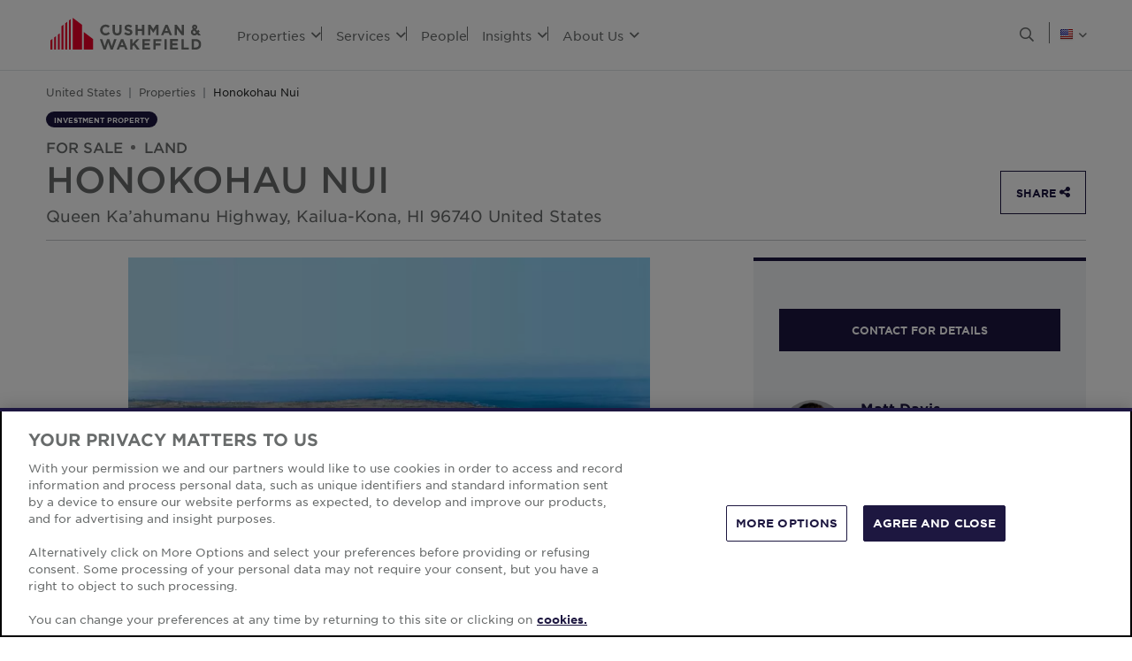

--- FILE ---
content_type: text/html; charset=utf-8
request_url: https://www.cushmanwakefield.com/en/united-states/properties/for-sale/land/hi/kailua-kona/queen-kaahumanu-highway/s121169235s121169235-s
body_size: 36941
content:


<!doctype html>
<html lang="en">
<head>
    <meta charset="utf-8" />
    <meta name="viewport" content="width=device-width, initial-scale=1" />
    
            <meta http-equiv="Content-Security-Policy" content="default-src 'self'; style-src 'self' 'unsafe-inline' https://* http://fonts.googleapis.com https://*.cookielaw.org https://*.onetrust.com; script-src 'self' 'unsafe-inline' 'unsafe-eval' https://* http://*.sharethis.com http://*.pardot.com http://t1.daumcdn.net/mapjsapi/js/main/4.2.1/kakao.js  http://t1.daumcdn.net/mapjsapi/js/libs/clusterer/1.0.9/clusterer.js  http://t1.daumcdn.net/mapjsapi/js/libs/drawing/1.2.5/drawing.js http://view.ceros.com/scroll-proxy.min.js  http://w.soundcloud.com/player/api.js  http://maps.googleapis.com  http://info.cushmanwakefield.com http://www.youtube.com/iframe_api http://play.vidyard.com/embed/v4.js http://*.ytimg.com https://*.cookielaw.org https://*.onetrust.com; font-src 'self' https://*; img-src * 'self' data: https:; connect-src 'self' https://* http://l.sharethis.com; frame-src 'self' https://* http://t.sharethis.com; object-src 'self' https://*;">
        <meta name="robots" content="max-image-preview:large" />
        <title>Honokohau Nui Land for sale 0 SF Kailua-Kona 96740 | US | Cushman &amp; Wakefield</title>
        <meta property="og:title" content="Honokohau Nui Land for sale 0 SF Kailua-Kona 96740 | US | Cushman &amp; Wakefield" />
        <meta name="description" content="Land property for sale in Kailua-Kona, Hawaii on Queen Ka’ahumanu Highway.">
        <meta property="og:description" content="Land property for sale in Kailua-Kona, Hawaii on Queen Ka’ahumanu Highway." />
        <link rel="canonical" href="https://www.cushmanwakefield.com/en/united-states/properties/for-sale/land/hi/kailua-kona/queen-kaahumanu-highway/s121169235s121169235-s">
        <meta property="og:url" content="https://www.cushmanwakefield.com/en/united-states/properties/for-sale/land/hi/kailua-kona/queen-kaahumanu-highway/s121169235s121169235-s" />
        <meta property="og:site_name" content="Cushman &amp; Wakefield" />
        <meta property="og:type" content="website" />
        <meta property="og:image" content="https://assets.cushmanwakefield.com/-/pmedia/208727/p/honokohau-nui.webp?rev=f48497add4d6e5590c7b7ab812f07959f32b4c62ace2ffd72d0805525635bf1822fbc2d28bde75608dfd1b0119aae681840f65c3c1ab5327fd48537dc7085b91" />
        <meta property="og:locale" content="en" />
            <link rel="alternate" hreflang="en-US" href="https://www.cushmanwakefield.com/en/united-states/properties/for-sale/land/hi/kailua-kona/queen-kaahumanu-highway/s121169235s121169235-s" />
                <meta property="og:locale:alternate" content="en_US" />
        <meta name="twitter:card" content="summary_large_image" />
        <meta property="twitter:site" content="Cushman &amp; Wakefield" />
        <meta property="twitter:title" content="Honokohau Nui Land for sale 0 SF Kailua-Kona 96740 | US | Cushman &amp; Wakefield" />
        <meta property="twitter:description" content="Land property for sale in Kailua-Kona, Hawaii on Queen Ka’ahumanu Highway." />
        <meta property="twitter:image" content="https://assets.cushmanwakefield.com/-/pmedia/208727/p/honokohau-nui.webp?rev=f48497add4d6e5590c7b7ab812f07959f32b4c62ace2ffd72d0805525635bf1822fbc2d28bde75608dfd1b0119aae681840f65c3c1ab5327fd48537dc7085b91" />

    

    <!-- App Icons -->
    <link rel="shortcut icon" type="image/x-icon" href="https://www.cushmanwakefield.com/favicon.ico">
    <link rel="icon" type="image/png" sizes="16x16" href="https://www.cushmanwakefield.com/favicon-16x16.png">
    <link rel="icon" type="image/png" sizes="32x32" href="https://www.cushmanwakefield.com/favicon-32x32.png">
    <link rel="icon" type="image/png" sizes="48x48" href="https://www.cushmanwakefield.com/favicon-48x48.png">

    <!-- Pre-Connect Third Party Libraries-->
    <link rel="preconnect" href="https://play.vidyard.com/" />
    <link rel="dns-prefetch" href="https://play.vidyard.com/" />
    <link rel="preconnect" href="https://pi.pardot.com/" />
    <link rel="dns-prefetch" href="https://pi.pardot.com/" />
    <link rel="preconnect" href="https://twitter.com/" />
    <link rel="dns-prefetch" href="https://twitter.com/" />
    <link rel="preconnect" href="https://px.ads.linkedin.com/" />
    <link rel="dns-prefetch" href="https://px.ads.linkedin.com/" />
    <link rel="preconnect" href="https://view.ceros.com/" />
    <link rel="dns-prefetch" href="https://view.ceros.com/" />
    <link rel="preconnect" href="https://script.crazyegg.com/" />
    <link rel="dns-prefetch" href="https://script.crazyegg.com/" />
    <link rel="preconnect" href="https://static.cloud.coveo.com/" />
    <link rel="dns-prefetch" href="https://static.cloud.coveo.com/" />

    <!-- Global CSS -->
    <link rel="stylesheet" href="https://assets.cushmanwakefield.com/Coveo-Assets/CoveoFullSearch.min.css" />
    <link rel="stylesheet" href="https://assets.cushmanwakefield.com/Coveo/Hive/css/CoveoForSitecore.css" />
    <link rel="stylesheet" href="https://assets.cushmanwakefield.com/Assets/stylesheets/main.css?c=639005914253804570" />
    <link rel="preload" href="https://assets.cushmanwakefield.com/Assets/stylesheets/font.css?c=639005914253804570" as="style" />
    <link rel="stylesheet" href="https://assets.cushmanwakefield.com/Assets/stylesheets/font.css?c=639005914253804570" />

    <!-- Global JavaScript (Header Start) -->
    
    



        <script src="https://cdnjs.cloudflare.com/ajax/libs/jquery/3.6.0/jquery.min.js" integrity="sha512-894YE6QWD5I59HgZOGReFYm4dnWc1Qt5NtvYSaNcOP+u1T9qYdvdihz0PPSiiqn/+/3e7Jo4EaG7TubfWGUrMQ==" crossorigin="anonymous" referrerpolicy="no-referrer"></script>
    <script type="text/javascript">window.dataLayer = [] || window.dataLayer;</script>
    <script type="text/javascript">function initMap() { console.log("empty initMap function"); }</script>
    <script>
    dataLayer = [
        {
            'language':'en',
            'region': 'AMERICAS',
            'countryCode': 'US',
            'statusCode': '200'
                    }
    ];
</script>
            <!-- Google Tag Manager -->
        <script>
    (function (w, d, s, l, i) {
        w[l] = w[l] || []; w[l].push({
            'gtm.start':
                new Date().getTime(), event: 'gtm.js'
        }); var f = d.getElementsByTagName(s)[0],
            j = d.createElement(s), dl = l != 'dataLayer' ? '&l=' + l : ''; j.async = true; j.src =
            'https://www.googletagmanager.com/gtm.js?id=' + i + dl; f.parentNode.insertBefore(j, f);
    })(window, document, 'script', 'dataLayer', 'GTM-TL2XZW');</script>
        <!-- End Google Tag Manager -->

    
    <script>
	var CushWake = {
		Global: {
			Locale: "en",
            PropertyMediaDirectAccessEnabled: true,
            MediaLinkServerUrl: "https://assets.cushmanwakefield.com"
		}
	};
</script>


            <script type="application/ld+json">
    {
           "@context": "http://schema.org",
           "@type": "RealEstateListing",
           "datePosted": "2025-12-05",
           "About": {
               "@type": "Offer",
               "name": "Honokohau Nui",
               "category": "Land",
               "url": "https://www.cushmanwakefield.com/en/united-states/properties/for-sale/land/hi/kailua-kona/queen-kaahumanu-highway/s121169235s121169235-s",
               "image": "https://assets.cushmanwakefield.com/-/pmedia/208727/p/honokohau-nui.webp?rev=f48497add4d6e5590c7b7ab812f07959f32b4c62ace2ffd72d0805525635bf1822fbc2d28bde75608dfd1b0119aae681840f65c3c1ab5327fd48537dc7085b91",
               "availableAtOrFrom": {
                   "@type": "Place",
                   "address": {
                       "@type": "PostalAddress",
                       "addressLocality": "Kailua-Kona",
                       "addressRegion": "HI",
                       "postalCode": "96740",
                       "streetAddress": "Queen Ka’ahumanu Highway"
                   }
               },
               "offeredBy": [{
                    "@type": "Person",
                   "name": "Matt Davis",
                   "jobTitle": "Managing Director",
                   "url": "https://www.cushmanwakefield.com/en/united-states/people/matt-davis",
                   "worksFor": {
                        "@type": "Organization",
                       "@id": "https://www.cushmanwakefield.com/en/#organization",
                       "name": "Cushman &amp; Wakefield",
                       "url": "https://www.cushmanwakefield.com/en/united-states",
                       "sameAs": ["https://www.linkedin.com/company/cushman-&-wakefield", "https://www.instagram.com/cushwake/", "https://www.youtube.com/user/theCushmanWakefield", "https://www.facebook.com/CushmanWakefield", "https://twitter.com/cushwake"],
                       "logo": {
                            "@type": "ImageObject",
                           "@id": "https://www.cushmanwakefield.com/en/#/schema/logo/image/",
                           "url": "https://assets.cushmanwakefield.com/-/media/cw/global/about-us/logo.svg?rev=d52513d3e0584ffea7b4077ca0c8611c&amp;extension=webp&amp;hash=BA16A64AEF8CC75275A4DDBD00B31065"
                       }
                    }},
{
                    "@type": "Person",
                   "name": "Anthony Provenzano",
                   "jobTitle": "Executive Vice President",
                   "url": "https://www.cushmanwakefield.com/en/united-states/people/anthony-provenzano",
                   "worksFor": {
                        "@type": "Organization",
                       "@id": "https://www.cushmanwakefield.com/en/#organization",
                       "name": "Cushman &amp; Wakefield",
                       "url": "https://www.cushmanwakefield.com/en/united-states",
                       "sameAs": ["https://www.linkedin.com/company/cushman-&-wakefield", "https://www.instagram.com/cushwake/", "https://www.youtube.com/user/theCushmanWakefield", "https://www.facebook.com/CushmanWakefield", "https://twitter.com/cushwake"],
                       "logo": {
                            "@type": "ImageObject",
                           "@id": "https://www.cushmanwakefield.com/en/#/schema/logo/image/",
                           "url": "https://assets.cushmanwakefield.com/-/media/cw/global/about-us/logo.svg?rev=d52513d3e0584ffea7b4077ca0c8611c&amp;extension=webp&amp;hash=BA16A64AEF8CC75275A4DDBD00B31065"
                       }
                    }}
]}
    }
    </script>

    
    <!-- Global JavaScript (Header End) -->
    
</head>
<body class=" ">
    <!-- Global JavaScript (Body Start) -->
    
    <!-- BEGIN NOINDEX -->
            <!-- Google Tag Manager (noscript) -->
        <noscript>
            <iframe src="https://www.googletagmanager.com/ns.html?id=GTM-TL2XZW"
                    height="0" width="0" style="display:none;visibility:hidden" loading="lazy"></iframe>
        </noscript>
        <!-- End Google Tag Manager (noscript) -->

    <header>
            <div class="container clearfix header-revamp">
            <a href="/en/united-states" class="header-logo">
            <img src="https://assets.cushmanwakefield.com/-/media/cw/global/about-us/logo.svg?rev=d52513d3e0584ffea7b4077ca0c8611c&amp;extension=webp" class="header-logo-img" title="" alt="Cushman &amp; Wakefield Logo" />
    </a>

        
    <ul class="header-nav" role="menubar" aria-label="Primary Navigation">
            <li>
                    <a role="menuitem" aria-haspopup="true" aria-expanded="false" aria-controls="submenu-properties" href=#>
                        Properties
                        <i class="fal fa-angle-down" aria-hidden="true"></i>
                    </a>
                                    <div id="submenu-properties" class="submenu megamenu-text" role="menu" aria-hidden="true">
                                <div class="submenu-inner">
                                        <a href="/en/united-states/properties/lease" class="submenu-title">FOR LEASE</a>

                                                <ul class="submenu-list">
                                                            <li><a href="/en/united-states/properties/lease/lease-property-search">All Properties for Lease</a></li>
                                                            <li><a href="/en/united-states/properties/lease/lease-property-search#f:PropertyType=[Warehouse/Distribution,Manufacturing,Industrial,High Technology,Office Service]&amp;f:Country=[United States]">Industrial Space for Lease</a></li>
                                                            <li><a href="/en/united-states/properties/lease/lease-property-search#f:PropertyType=[Office]&amp;f:Country=[United States]">Office Space for Lease</a></li>
                                                            <li><a href="/en/united-states/properties/lease/lease-property-search#f:PropertyType=[Retail]&amp;f:Country=[United States]">Retail Space for Lease</a></li>
                                                </ul>
                                </div>
                                <div class="submenu-inner">
                                        <a href="/en/united-states/properties/lease" class="submenu-title">FOR LEASE BY STATE</a>

                                            <div class='d-flex submenu-list-parent'>
                                                    <ul class="submenu-list">
                                                                <li><a href="/en/united-states/properties/arizona">Arizona</a></li>
                                                                <li><a href="/en/united-states/properties/california">California</a></li>
                                                                <li><a href="/en/united-states/properties/colorado">Colorado</a></li>
                                                                <li><a href="/en/united-states/properties/washington-dc">District of Columbia</a></li>
                                                                <li><a href="/en/united-states/properties/florida">Florida</a></li>
                                                                <li><a href="/en/united-states/properties/georgia">Georgia</a></li>
                                                                <li><a href="/en/united-states/properties/illinois">Illinois</a></li>
                                                    </ul>
                                                    <ul class="submenu-list">
                                                                <li><a href="/en/united-states/properties/massachusetts">Massachusetts</a></li>
                                                                <li><a href="/en/united-states/properties/new-jersey">New Jersey</a></li>
                                                                <li><a href="/en/united-states/properties/new-york">New York</a></li>
                                                                <li><a href="/en/united-states/properties/pennsylvania">Pennsylvania</a></li>
                                                                <li><a href="/en/united-states/properties/texas">Texas</a></li>
                                                                <li><a href="/en/united-states/properties/lease"><b>View All States</b></a></li>
                                                    </ul>
                                            </div>
                                </div>
                                <div class="submenu-inner">
                                        <a href="/en/united-states/properties/invest" class="submenu-title">FOR SALE</a>

                                                <ul class="submenu-list">
                                                            <li><a href="/en/united-states/properties/invest/invest-property-search">All Properties for Sale</a></li>
                                                            <li><a href="/en/united-states/properties/invest/invest-property-search#f:TransactionType=[Investment Properties For Sale]">Investment Properties for Sale</a></li>
                                                            <li><a href="/en/united-states/properties/invest/invest-property-search#f:PropertyType=[Warehouse/Distribution,Manufacturing,Industrial,High Technology,Office Service]&amp;f:Country=[United States]">Industrial Space for Sale</a></li>
                                                            <li><a href="/en/united-states/properties/invest/invest-property-search#f:PropertyType=[Office]&amp;f:Country=[United States]">Office Space for Sale</a></li>
                                                            <li><a href="/en/united-states/properties/invest/invest-property-search#f:PropertyType=[Retail]&amp;f:Country=[United States]">Retail Space for Sale</a></li>
                                                </ul>
                                </div>
                    </div>
            </li>
            <li>
                    <a role="menuitem" aria-haspopup="true" aria-expanded="false" aria-controls="submenu-services" href=#>
                        Services
                        <i class="fal fa-angle-down" aria-hidden="true"></i>
                    </a>
                                    <div id="submenu-services" class="submenu megamenu-text" role="menu" aria-hidden="true">
                                <div class="submenu-inner">
                                        <a href="/en/united-states/services" class="submenu-title">SERVICES</a>

                                            <div class='d-flex submenu-list-parent'>
                                                    <ul class="submenu-list">
                                                                <li><a href="/en/united-states/services/agency-leasing">Agency Leasing</a></li>
                                                                <li><a href="/en/united-states/services/asset-services">Asset Services</a></li>
                                                                <li><a href="/en/united-states/services/capital-markets">Capital Markets</a></li>
                                                                <li><a href="/en/united-states/services/global-occupier-services">Global Occupier Services</a></li>
                                                    </ul>
                                                    <ul class="submenu-list">
                                                                <li><a href="/en/united-states/services/project-development-services">Project &amp; Development Services</a></li>
                                                                <li><a href="/en/united-states/services/tenant-representation">Tenant Representation</a></li>
                                                                <li><a href="/en/united-states/services/valuation-and-advisory">Valuation &amp; Advisory</a></li>
                                                                <li><a href="/en/united-states/services"><b>View all services</b></a></li>
                                                    </ul>
                                            </div>
                                </div>
                                <div class="submenu-inner">
                                        <a href="/en/united-states/industries" class="submenu-title">INDUSTRIES</a>

                                            <div class='d-flex submenu-list-parent'>
                                                    <ul class="submenu-list">
                                                                <li><a href="/en/united-states/industries/logistics-and-industrial">Logistics &amp; Industrial</a></li>
                                                                <li><a href="/en/united-states/industries/multifamily">Multifamily</a></li>
                                                                <li><a href="/en/united-states/industries/retail">Retail</a></li>
                                                                <li><a href="/en/united-states/industries/life-sciences">Life Sciences</a></li>
                                                                <li><a href="/en/united-states/industries/data-centers">Data Centers</a></li>
                                                    </ul>
                                                    <ul class="submenu-list">
                                                                <li><a href="/en/united-states/industries/healthcare">Healthcare</a></li>
                                                                <li><a href="/en/united-states/industries/land">Land</a></li>
                                                                <li><a href="/en/united-states/industries/financial-services">Financial Services</a></li>
                                                                <li><a href="/en/united-states/industries/legal">Legal</a></li>
                                                                <li><a href="/en/united-states/industries"><b>View All Industries</b></a></li>
                                                    </ul>
                                            </div>
                                </div>
                    </div>
            </li>
            <li>
                    <a href=/en/united-states/people class="no-dropDown-anchor">
                        People
                    </a>
                            </li>
            <li>
                    <a role="menuitem" aria-haspopup="true" aria-expanded="false" aria-controls="submenu-insights" href=#>
                        Insights
                        <i class="fal fa-angle-down" aria-hidden="true"></i>
                    </a>
                                    <div id="submenu-insights" class="submenu megamenu-text" role="menu" aria-hidden="true">
                                <div class="submenu-inner">
                                        <a href="/en/united-states/insights" class="submenu-title">LATEST INSIGHTS</a>

                                <ul class="submenu-list">
                                                    <li><a href="/en/united-states/insights/market-matters-exploring-real-estate-investment-conditions-and-trends">Market Matters: Exploring Real Estate Investment Conditions &amp; Trends</a></li>
                                                    <li><a href="/en/united-states/insights/the-great-san-francisco-hotel-reset">The Great San Francisco Hotel Reset</a></li>
                                                    <li><a href="/en/united-states/insights/trends-to-watch">Six for 2026: U.S. Real Estate Trends to Watch</a></li>
                                                    <li><a href="/en/united-states/insights/rents-recalibrated">Rents Recalibrated</a></li>
                                                    <li><a href="/en/united-states/insights/west-region-industrial-labor-report">West Region Industrial Labor Report</a></li>
                                </ul>
                                </div>
                                <div class="submenu-inner">
                                        <a href="/en/united-states/insights" class="submenu-title">MARKET REPORTS</a>

                                                <ul class="submenu-list">
                                                            <li><a href="/en/united-states/insights/us-marketbeats">US MarketBeats</a></li>
                                                            <li><a href="/en/united-states/insights/us-marketbeats/us-industrial-marketbeat">Industrial MarketBeat</a></li>
                                                            <li><a href="/en/united-states/insights/us-marketbeats/us-office-marketbeat-reports">Office MarketBeat</a></li>
                                                            <li><a href="/en/united-states/insights/us-marketbeats/us-shopping-center-marketbeat-report">Retail MarketBeat</a></li>
                                                            <li><a href="/en/united-states/insights/us-marketbeats/us-multifamily-marketbeat">Multifamily MarketBeat</a></li>
                                                            <li><a href="/en/united-states/insights/us-marketbeats/hospitality-marketbeat">Hospitality MarketBeat</a></li>
                                                            <li><a href="/en/united-states/insights/us-marketbeats/life-sciences-marketbeat">Life Sciences MarketBeat</a></li>
                                                </ul>
                                </div>
                                <div class="submenu-inner">
                                        <a href="/en/united-states/news" class="submenu-title">LATEST NEWS</a>

                                <ul class="submenu-list">
                                                <li class="latest-updates">
                                                    <a href="/en/united-states/news/2026/01/newly-constructed-postino-winecafe-in-westminster">Cushman &amp; Wakefield Arranges $5.4 Million Sale of Newly Constructed Postino WineCafe in Westminster</a>
                                                    <br />
                                                    <span class='submenu-list-date'>1/23/2026</span>
                                                </li>
                                                <li class="latest-updates">
                                                    <a href="/en/united-states/news/2026/01/exclusive-leasing-agent-for-premier-warehouse-facility-in-southwest-phoenix">Cushman &amp; Wakefield Arranges 147K SF Sale off I-10 Freeway, Retained as Exclusive Leasing Agent for Premier Warehouse Facility in Southwest Phoenix</a>
                                                    <br />
                                                    <span class='submenu-list-date'>1/23/2026</span>
                                                </li>
                                                <li class="latest-updates">
                                                    <a href="/en/united-states/news/2026/01/sale-of-buffalo-wild-wings-nnn-leased-property-in-farmington">Cushman &amp; Wakefield Arranges Sale of Buffalo Wild Wings NNN-Leased Property in Farmington</a>
                                                    <br />
                                                    <span class='submenu-list-date'>1/23/2026</span>
                                                </li>
                                </ul>
                                </div>
                    </div>
            </li>
            <li>
                    <a role="menuitem" aria-haspopup="true" aria-expanded="false" aria-controls="submenu-aboutus" href=#>
                        About Us
                        <i class="fal fa-angle-down" aria-hidden="true"></i>
                    </a>
                                    <div id="submenu-aboutus" class="submenu megamenu-text" role="menu" aria-hidden="true">
                                <div class="submenu-inner">
                                        <a href="/en/united-states/careers" class="submenu-title">CAREERS</a>

                                                <ul class="submenu-list">
                                                            <li><a href="/en/united-states/careers">Work with us</a></li>
                                                </ul>
                                </div>
                                <div class="submenu-inner">
                                        <a href="/en/united-states/about-us" class="submenu-title">ABOUT US</a>

                                                <ul class="submenu-list">
                                                            <li><a href="/en/united-states/about-us/esg">Environmental, Social and Governance</a></li>
                                                            <li><a href="/en/united-states/about-us/inclusive-impact">Inclusive Impact</a></li>
                                                            <li><a href="/en/united-states/about-us/leadership">Leadership</a></li>
                                                            <li><a href="/en/united-states/about-us/history">Our History</a></li>
                                                </ul>
                                </div>
                                <div class="submenu-inner">
                                        <a href="/en/united-states/offices" class="submenu-title">OFFICE LOCATIONS</a>

                                            <div class='d-flex submenu-list-parent'>
                                                    <ul class="submenu-list">
                                                                <li><a href="/en/united-states/offices/atlanta">Atlanta</a></li>
                                                                <li><a href="/en/united-states/offices/boston">Boston</a></li>
                                                                <li><a href="/en/united-states/offices/chicago">Chicago</a></li>
                                                                <li><a href="/en/united-states/offices/dallas">Dallas</a></li>
                                                                <li><a href="/en/united-states/offices/greater-los-angeles">Los Angeles</a></li>
                                                    </ul>
                                                    <ul class="submenu-list">
                                                                <li><a href="/en/united-states/offices/new-york">New York</a></li>
                                                                <li><a href="/en/united-states/offices/san-francisco">San Francisco</a></li>
                                                                <li><a href="/en/united-states/offices/washington-dc">Washington, D.C.</a></li>
                                                                <li><a href="/en/united-states/offices"><b>View All Offices</b></a></li>
                                                    </ul>
                                            </div>
                                </div>
                    </div>
            </li>
    </ul>


        <ul class="header-utilityNav" role="navigation" aria-label="Header utility">
            <li>
                <button class="header-utilityNav-button mix_search js-header-utilityNav-button js-header-utilityNav-search" aria-controls="header-searchMenu" aria-expanded="false" aria-label="Open search">
                    <i class="fal fa-search" aria-hidden="true"><span class="sr-only">Open Search Menu</span></i>
                    <i class="fal fa-times" aria-hidden="true"><span class="sr-only">Close Search Menu</span></i>
                </button>
            </li>
            <li>
                <span class="header-utilityNav-pipe"></span>
            </li>
                <li>
    <button class="header-utilityNav-button mix_region js-header-utilityNav-button" aria-controls="header-regionMenu" aria-haspopup="true" aria-expanded="false" aria-label="Choose region">

        <span class="flag-icon flag-icon-us"></span> <i class="fal fa-angle-down" aria-hidden="true"></i>
    </button>
    <div  id="header-regionMenu" class="header-utilityNav-menu js-header-utilityNav-menu js-regionMenu" aria-label="region menu" aria-hidden="true">
        <div class="form-group mt-1">
            <div class="input-group">
                <input type="text" class="form-control js-regionMenuInput" id="searchString" aria-describedby="searchHelp" placeholder="Start typing a location" autocomplete="off" />
            </div>
        </div>
        <hr />
        <ul class="header-utilityNav-menuList js-regionMenuList">
                <li>
                    <a href="/en/properties"><span class="fal fa-globe"></span>  <span class="js-regionName">Global</span></a>

                </li>
                <li>
                    <a href="/es-ar/argentina"><span class="flag-icon flag-icon-ar"></span>  <span class="js-regionName">Argentina</span></a>

                </li>
                <li>
                    <a href="/en/australia/properties"><span class="flag-icon flag-icon-au"></span>  <span class="js-regionName">Australia</span></a>

                </li>
                <li>
                    <a href="/en/offices/austria"><span class="flag-icon flag-icon-at"></span>  <span class="js-regionName">Austria</span></a>

                </li>
                <li>
                    <a href="/en/belgium/properties"><span class="flag-icon flag-icon-be"></span>  <span class="js-regionName">Belgium</span></a>

                </li>
                <li>
                    <a href="/pt-br/brazil/properties"><span class="flag-icon flag-icon-br"></span>  <span class="js-regionName">Brazil</span></a>

                </li>
                <li>
                    <a href="/en/offices/bulgaria"><span class="flag-icon flag-icon-bg"></span>  <span class="js-regionName">Bulgaria</span></a>

                </li>
                <li>
                    <a href="/en/canada/properties"><span class="flag-icon flag-icon-ca"></span>  <span class="js-regionName">Canada</span></a>

                </li>
                <li>
                    <a href="/es-cl/chile"><span class="flag-icon flag-icon-cl"></span>  <span class="js-regionName">Chile</span></a>

                </li>
                <li>
                    <a href="/es-co/colombia"><span class="flag-icon flag-icon-co"></span>  <span class="js-regionName">Colombia</span></a>

                </li>
                <li>
                    <a href="/en/offices/costa-rica"><span class="flag-icon flag-icon-cr"></span>  <span class="js-regionName">Costa Rica</span></a>

                </li>
                <li>
                    <a href="/en/offices/croatia"><span class="flag-icon flag-icon-hr"></span>  <span class="js-regionName">Croatia</span></a>

                </li>
                <li>
                    <a href="/cs-cz/czech-republic"><span class="flag-icon flag-icon-cz"></span>  <span class="js-regionName">Czech Republic</span></a>

                </li>
                <li>
                    <a href="/en/offices/denmark"><span class="flag-icon flag-icon-dk"></span>  <span class="js-regionName">Denmark</span></a>

                </li>
                <li>
                    <a href="/fi-fi/finland"><span class="flag-icon flag-icon-fi"></span>  <span class="js-regionName">Finland</span></a>

                </li>
                <li>
                    <a href="/fr-fr/france"><span class="flag-icon flag-icon-fr"></span>  <span class="js-regionName">France</span></a>

                </li>
                <li>
                    <a href="/en/offices/georgia-tbilisi"><span class="flag-icon flag-icon-ge"></span>  <span class="js-regionName">Georgia</span></a>

                </li>
                <li>
                    <a href="/de-de/germany"><span class="flag-icon flag-icon-de"></span>  <span class="js-regionName">Germany</span></a>

                </li>
                <li>
                    <a href="/en/greater-china"><span class="flag-icon flag-icon-cn"></span>  <span class="js-regionName">Greater China</span></a>

                </li>
                <li>
                    <a href="/en/offices/greece"><span class="flag-icon flag-icon-gr"></span>  <span class="js-regionName">Greece</span></a>

                </li>
                <li>
                    <a href="/hu-hu/hungary"><span class="flag-icon flag-icon-hu"></span>  <span class="js-regionName">Hungary</span></a>

                </li>
                <li>
                    <a href="/en/india/properties"><span class="flag-icon flag-icon-in"></span>  <span class="js-regionName">India</span></a>

                </li>
                <li>
                    <a href="/id-id/indonesia/properties"><span class="flag-icon flag-icon-id"></span>  <span class="js-regionName">Indonesia</span></a>

                </li>
                <li>
                    <a href="/en/ireland"><span class="flag-icon flag-icon-ie"></span>  <span class="js-regionName">Ireland</span></a>

                </li>
                <li>
                    <a href="/en/offices/israel"><span class="flag-icon flag-icon-il"></span>  <span class="js-regionName">Israel</span></a>

                </li>
                <li>
                    <a href="/it-it/italy"><span class="flag-icon flag-icon-it"></span>  <span class="js-regionName">Italy</span></a>

                </li>
                <li>
                    <a href="/ja-jp/japan/properties"><span class="flag-icon flag-icon-jp"></span>  <span class="js-regionName">Japan</span></a>

                </li>
                <li>
                    <a href="/en/offices/kazakhstan"><span class="flag-icon flag-icon-kz"></span>  <span class="js-regionName">Kazakhstan</span></a>

                </li>
                <li>
                    <a href="/en/offices/kosovo"><span class="flag-icon flag-icon-xk"></span>  <span class="js-regionName">Kosovo</span></a>

                </li>
                <li>
                    <a href="/fr-lu/luxembourg/properties"><span class="flag-icon flag-icon-lu"></span>  <span class="js-regionName">Luxembourg</span></a>

                </li>
                <li>
                    <a href="/en/offices/malaysia"><span class="flag-icon flag-icon flag-icon-my"></span>  <span class="js-regionName">Malaysia</span></a>

                </li>
                <li>
                    <a href="/es-mx/mexico/properties"><span class="flag-icon flag-icon-mx"></span>  <span class="js-regionName">Mexico</span></a>

                </li>
                <li>
                    <a href="/en/offices/montenegro"><span class="flag-icon flag-icon-me"></span>  <span class="js-regionName">Montenegro</span></a>

                </li>
                <li>
                    <a href="/nl-nl/netherlands"><span class="flag-icon flag-icon-nl"></span>  <span class="js-regionName">Netherlands</span></a>

                </li>
                <li>
                    <a href="/en/new-zealand"><span class="flag-icon flag-icon-nz"></span>  <span class="js-regionName">New Zealand</span></a>

                </li>
                <li>
                    <a href="/en/offices/north-macedonia"><span class="flag-icon flag-icon-mk"></span>  <span class="js-regionName">North Macedonia</span></a>

                </li>
                <li>
                    <a href="/en/offices/norway"><span class="flag-icon flag-icon-no"></span>  <span class="js-regionName">Norway</span></a>

                </li>
                <li>
                    <a href="/es-pe/peru"><span class="flag-icon flag-icon-pe"></span>  <span class="js-regionName">Peru</span></a>

                </li>
                <li>
                    <a href="/en/philippines/properties"><span class="flag-icon flag-icon-ph"></span>  <span class="js-regionName">Philippines</span></a>

                </li>
                <li>
                    <a href="/pl-pl/poland"><span class="flag-icon flag-icon-pl"></span>  <span class="js-regionName">Poland</span></a>

                </li>
                <li>
                    <a href="/pt-pt/portugal"><span class="flag-icon flag-icon-pt"></span>  <span class="js-regionName">Portugal</span></a>

                </li>
                <li>
                    <a href="/en/offices/qatar"><span class="flag-icon flag-icon-qa"></span>  <span class="js-regionName">Qatar</span></a>

                </li>
                <li>
                    <a href="/en/offices/romania"><span class="flag-icon flag-icon-ro"></span>  <span class="js-regionName">Romania</span></a>

                </li>
                <li>
                    <a href="/en/offices/serbia"><span class="flag-icon flag-icon-rs"></span>  <span class="js-regionName">Serbia</span></a>

                </li>
                <li>
                    <a href="/en/singapore/properties"><span class="flag-icon flag-icon-sg"></span>  <span class="js-regionName">Singapore</span></a>

                </li>
                <li>
                    <a href="/sk-sk/slovakia"><span class="flag-icon flag-icon-sk"></span>  <span class="js-regionName">Slovakia</span></a>

                </li>
                <li>
                    <a href="/en/offices/south-africa"><span class="flag-icon flag-icon-za"></span>  <span class="js-regionName">South Africa</span></a>

                </li>
                <li>
                    <a href="/ko-kr/south-korea/properties"><span class="flag-icon flag-icon-kr"></span>  <span class="js-regionName">South Korea</span></a>

                </li>
                <li>
                    <a href="/es-es/spain"><span class="flag-icon flag-icon-es"></span>  <span class="js-regionName">Spain</span></a>

                </li>
                <li>
                    <a href="/sv-se/sweden"><span class="flag-icon flag-icon-se"></span>  <span class="js-regionName">Sweden</span></a>

                </li>
                <li>
                    <a href="/en/offices/zurich"><span class="flag-icon flag-icon-ch"></span>  <span class="js-regionName">Switzerland</span></a>

                </li>
                <li>
                    <a href="/en/thailand/properties"><span class="flag-icon flag-icon-th"></span>  <span class="js-regionName">Thailand</span></a>

                </li>
                <li>
                    <a href="/en/offices/turkey"><span class="flag-icon flag-icon-tr"></span>  <span class="js-regionName">Turkey</span></a>

                </li>
                <li>
                    <a href="/en/offices/uae"><span class="flag-icon flag-icon-ae"></span>  <span class="js-regionName">United Arab Emirates</span></a>

                </li>
                <li>
                    <a href="/en/united-kingdom/properties"><span class="flag-icon flag-icon-gb"></span>  <span class="js-regionName">United Kingdom</span></a>

                </li>
                <li>
                    <a href="/en/united-states/properties/for-sale/land/hi/kailua-kona/queen-kaahumanu-highway/s121169235s121169235-s"><span class="flag-icon flag-icon-us"></span>  <span class="js-regionName">United States</span></a>

                </li>
                <li>
                    <a href="https://www.cushmanwakefield.com/en/offices/uruguay"><span class="flag-icon flag-icon-uy"></span>  <span class="js-regionName">Uruguay</span></a>

                </li>
                <li>
                    <a href="/vi-vn/vietnam/properties"><span class="flag-icon flag-icon-vn"></span>  <span class="js-regionName">Vietnam</span></a>

                </li>
        </ul>
    </div>
</li>
            <li><span class="header-utilityNav-pipe mobile-view-only-pipe"></span></li>
                
                <li class="header-hamburgerButton js-hamburgerButton d-none" role="button" tabindex="0" aria-controls="mobile-nav" aria-expanded="false" aria-label="Open mobile navigation">
                    <i class="fal fa-bars header-hamburgerButton-icon" aria-hidden="true">
                        <span class="sr-only">
                            Open Search Menu
                        </span>
                    </i>
                    <i class="fal fa-times header-hamburgerButton-icon" aria-hidden="true">
                        <span class="sr-only">
                            Close Search Menu
                        </span>
                    </i>
                </li>
                
</ul>
    </div>
<div id="header-searchMenu" class="header-searchMenu js-header-searchMenu" aria-hidden="true" role="region" aria-label="Site search">
    <div class="container">
        <div class="form-group mt-3">
            <div class="input-group">
                <input class="form-control form-control-lg" id="SearchBarKeyword" name="SearchBarKeyword" placeholder="Search The Site" type="text" value="">
                <div class="input-group-append">
                    <button class="btn btn-primary btn-input" type="submit" data-url="/en/united-states/search#q=">
                        <i class="far fa-search"><span class="sr-only">Look-up</span></i>
                    </button>
                </div>
            </div>
        </div>
    </div>
</div>
<script>
    jQuery(function () {
        jQuery('.js-header-searchMenu .btn-input').click(function(e) {
            e.preventDefault();
            var url = jQuery('.js-header-searchMenu .btn-input').data('url');
            var text = jQuery('.js-header-searchMenu input').val();

            window.location.href = url + text;
        });
    });
</script>
    <ul id="mobile-nav" class="header-nav-mobile d-none" role="menu" aria-hidden="true" aria-label="Mobile Navigation">
            <li>
                    <a href=#>Properties<i class="fal fa-angle-down"></i></a>


                    <div class='menu-level-two d-none'>
                        <div class='mobile-header-back-btn'>
                            <a href="#"
                               class='submenu-mobile-backBtn'><i class="fal fa-angle-down"></i>Properties</a>
                            <button class="header-hamburgerButton-mobile">
                                <i class="fal fa-times header-hamburgerButton-mobile-icon">
                                    <span class="sr-only">
                                        Close
                                        Navigation Menu
                                    </span>
                                </i>
                            </button>
                        </div>
                        <div class="submenu-mobile megamenu-text-mobile">
                                <div class="submenu-mobile-inner">
                                        <a href="/en/united-states/properties/lease" class="submenu-mobile-title">FOR LEASE</a>
                                <ul class="submenu-mobile-list">
                                                    <li><a href="/en/united-states/properties/lease/lease-property-search">All Properties for Lease</a></li>
                                                    <li><a href="/en/united-states/properties/lease/lease-property-search#f:PropertyType=[Warehouse/Distribution,Manufacturing,Industrial,High Technology,Office Service]&amp;f:Country=[United States]">Industrial Space for Lease</a></li>
                                                    <li><a href="/en/united-states/properties/lease/lease-property-search#f:PropertyType=[Office]&amp;f:Country=[United States]">Office Space for Lease</a></li>
                                                    <li><a href="/en/united-states/properties/lease/lease-property-search#f:PropertyType=[Retail]&amp;f:Country=[United States]">Retail Space for Lease</a></li>
                                </ul>
                                </div>
                                <div class="submenu-mobile-inner">
                                        <a href="/en/united-states/properties/lease" class="submenu-mobile-title">FOR LEASE BY STATE</a>
                                <ul class="submenu-mobile-list">
                                                    <li><a href="/en/united-states/properties/arizona">Arizona</a></li>
                                                    <li><a href="/en/united-states/properties/california">California</a></li>
                                                    <li><a href="/en/united-states/properties/colorado">Colorado</a></li>
                                                    <li><a href="/en/united-states/properties/washington-dc">District of Columbia</a></li>
                                                    <li><a href="/en/united-states/properties/florida">Florida</a></li>
                                                    <li><a href="/en/united-states/properties/georgia">Georgia</a></li>
                                                    <li><a href="/en/united-states/properties/illinois">Illinois</a></li>
                                                    <li><a href="/en/united-states/properties/massachusetts">Massachusetts</a></li>
                                                    <li><a href="/en/united-states/properties/new-jersey">New Jersey</a></li>
                                                    <li><a href="/en/united-states/properties/new-york">New York</a></li>
                                                    <li><a href="/en/united-states/properties/pennsylvania">Pennsylvania</a></li>
                                                    <li><a href="/en/united-states/properties/texas">Texas</a></li>
                                                    <li><a href="/en/united-states/properties/lease"><b>View All States</b></a></li>
                                </ul>
                                </div>
                                <div class="submenu-mobile-inner">
                                        <a href="/en/united-states/properties/invest" class="submenu-mobile-title">FOR SALE</a>
                                <ul class="submenu-mobile-list">
                                                    <li><a href="/en/united-states/properties/invest/invest-property-search">All Properties for Sale</a></li>
                                                    <li><a href="/en/united-states/properties/invest/invest-property-search#f:TransactionType=[Investment Properties For Sale]">Investment Properties for Sale</a></li>
                                                    <li><a href="/en/united-states/properties/invest/invest-property-search#f:PropertyType=[Warehouse/Distribution,Manufacturing,Industrial,High Technology,Office Service]&amp;f:Country=[United States]">Industrial Space for Sale</a></li>
                                                    <li><a href="/en/united-states/properties/invest/invest-property-search#f:PropertyType=[Office]&amp;f:Country=[United States]">Office Space for Sale</a></li>
                                                    <li><a href="/en/united-states/properties/invest/invest-property-search#f:PropertyType=[Retail]&amp;f:Country=[United States]">Retail Space for Sale</a></li>
                                </ul>
                                </div>
                        </div>
                    </div>


            </li>
            <li>
                    <a href=#>Services<i class="fal fa-angle-down"></i></a>


                    <div class='menu-level-two d-none'>
                        <div class='mobile-header-back-btn'>
                            <a href="#"
                               class='submenu-mobile-backBtn'><i class="fal fa-angle-down"></i>Services</a>
                            <button class="header-hamburgerButton-mobile">
                                <i class="fal fa-times header-hamburgerButton-mobile-icon">
                                    <span class="sr-only">
                                        Close
                                        Navigation Menu
                                    </span>
                                </i>
                            </button>
                        </div>
                        <div class="submenu-mobile megamenu-text-mobile">
                                <div class="submenu-mobile-inner">
                                        <a href="/en/united-states/services" class="submenu-mobile-title">SERVICES</a>
                                <ul class="submenu-mobile-list">
                                                    <li><a href="/en/united-states/services/agency-leasing">Agency Leasing</a></li>
                                                    <li><a href="/en/united-states/services/asset-services">Asset Services</a></li>
                                                    <li><a href="/en/united-states/services/capital-markets">Capital Markets</a></li>
                                                    <li><a href="/en/united-states/services/global-occupier-services">Global Occupier Services</a></li>
                                                    <li><a href="/en/united-states/services/project-development-services">Project &amp; Development Services</a></li>
                                                    <li><a href="/en/united-states/services/tenant-representation">Tenant Representation</a></li>
                                                    <li><a href="/en/united-states/services/valuation-and-advisory">Valuation &amp; Advisory</a></li>
                                                    <li><a href="/en/united-states/services"><b>View all services</b></a></li>
                                </ul>
                                </div>
                                <div class="submenu-mobile-inner">
                                        <a href="/en/united-states/industries" class="submenu-mobile-title">INDUSTRIES</a>
                                <ul class="submenu-mobile-list">
                                                    <li><a href="/en/united-states/industries/logistics-and-industrial">Logistics &amp; Industrial</a></li>
                                                    <li><a href="/en/united-states/industries/multifamily">Multifamily</a></li>
                                                    <li><a href="/en/united-states/industries/retail">Retail</a></li>
                                                    <li><a href="/en/united-states/industries/life-sciences">Life Sciences</a></li>
                                                    <li><a href="/en/united-states/industries/data-centers">Data Centers</a></li>
                                                    <li><a href="/en/united-states/industries/healthcare">Healthcare</a></li>
                                                    <li><a href="/en/united-states/industries/land">Land</a></li>
                                                    <li><a href="/en/united-states/industries/financial-services">Financial Services</a></li>
                                                    <li><a href="/en/united-states/industries/legal">Legal</a></li>
                                                    <li><a href="/en/united-states/industries"><b>View All Industries</b></a></li>
                                </ul>
                                </div>
                        </div>
                    </div>


            </li>
            <li>
                    <a href=/en/united-states/people>People</a>




            </li>
            <li>
                    <a href=#>Insights<i class="fal fa-angle-down"></i></a>


                    <div class='menu-level-two d-none'>
                        <div class='mobile-header-back-btn'>
                            <a href="#"
                               class='submenu-mobile-backBtn'><i class="fal fa-angle-down"></i>Insights</a>
                            <button class="header-hamburgerButton-mobile">
                                <i class="fal fa-times header-hamburgerButton-mobile-icon">
                                    <span class="sr-only">
                                        Close
                                        Navigation Menu
                                    </span>
                                </i>
                            </button>
                        </div>
                        <div class="submenu-mobile megamenu-text-mobile">
                                <div class="submenu-mobile-inner">
                                        <a href="/en/united-states/insights" class="submenu-mobile-title">LATEST INSIGHTS</a>
                                <ul class="submenu-mobile-list">
                                                    <li><a href="/en/united-states/insights/market-matters-exploring-real-estate-investment-conditions-and-trends">Market Matters: Exploring Real Estate Investment Conditions &amp; Trends</a></li>
                                                    <li><a href="/en/united-states/insights/the-great-san-francisco-hotel-reset">The Great San Francisco Hotel Reset</a></li>
                                                    <li><a href="/en/united-states/insights/trends-to-watch">Six for 2026: U.S. Real Estate Trends to Watch</a></li>
                                                    <li><a href="/en/united-states/insights/rents-recalibrated">Rents Recalibrated</a></li>
                                                    <li><a href="/en/united-states/insights/west-region-industrial-labor-report">West Region Industrial Labor Report</a></li>
                                </ul>
                                </div>
                                <div class="submenu-mobile-inner">
                                        <a href="/en/united-states/insights" class="submenu-mobile-title">MARKET REPORTS</a>
                                <ul class="submenu-mobile-list">
                                                    <li><a href="/en/united-states/insights/us-marketbeats">US MarketBeats</a></li>
                                                    <li><a href="/en/united-states/insights/us-marketbeats/us-industrial-marketbeat">Industrial MarketBeat</a></li>
                                                    <li><a href="/en/united-states/insights/us-marketbeats/us-office-marketbeat-reports">Office MarketBeat</a></li>
                                                    <li><a href="/en/united-states/insights/us-marketbeats/us-shopping-center-marketbeat-report">Retail MarketBeat</a></li>
                                                    <li><a href="/en/united-states/insights/us-marketbeats/us-multifamily-marketbeat">Multifamily MarketBeat</a></li>
                                                    <li><a href="/en/united-states/insights/us-marketbeats/hospitality-marketbeat">Hospitality MarketBeat</a></li>
                                                    <li><a href="/en/united-states/insights/us-marketbeats/life-sciences-marketbeat">Life Sciences MarketBeat</a></li>
                                </ul>
                                </div>
                                <div class="submenu-mobile-inner">
                                        <a href="/en/united-states/news" class="submenu-mobile-title">LATEST NEWS</a>
                                <ul class="submenu-mobile-list">
                                                    <li><a href="/en/united-states/news/2026/01/cushman-and-wakefield-arranges-5-6m-sale-of-durango-rochelle-center">Cushman &amp; Wakefield Arranges $5.6M Sale of Durango Rochelle Center in Las Vegas</a></li>
                                                    <li><a href="/en/united-states/news/2026/01/industrial-lease-at-3810-vander-meer-drive-in-loveland">Cushman &amp; Wakefield Arranges 33,802-SF Industrial Lease at 3810 Vander Meer Dr. in Loveland</a></li>
                                                    <li><a href="/en/united-states/news/2026/01/newly-constructed-postino-winecafe-in-westminster">Cushman &amp; Wakefield Arranges $5.4 Million Sale of Newly Constructed Postino WineCafe in Westminster</a></li>
                                </ul>
                                </div>
                        </div>
                    </div>


            </li>
            <li>
                    <a href=#>About Us<i class="fal fa-angle-down"></i></a>


                    <div class='menu-level-two d-none'>
                        <div class='mobile-header-back-btn'>
                            <a href="#"
                               class='submenu-mobile-backBtn'><i class="fal fa-angle-down"></i>About Us</a>
                            <button class="header-hamburgerButton-mobile">
                                <i class="fal fa-times header-hamburgerButton-mobile-icon">
                                    <span class="sr-only">
                                        Close
                                        Navigation Menu
                                    </span>
                                </i>
                            </button>
                        </div>
                        <div class="submenu-mobile megamenu-text-mobile">
                                <div class="submenu-mobile-inner">
                                        <a href="/en/united-states/careers" class="submenu-mobile-title">CAREERS</a>
                                <ul class="submenu-mobile-list">
                                                    <li><a href="/en/united-states/careers">Work with us</a></li>
                                </ul>
                                </div>
                                <div class="submenu-mobile-inner">
                                        <a href="/en/united-states/about-us" class="submenu-mobile-title">ABOUT US</a>
                                <ul class="submenu-mobile-list">
                                                    <li><a href="/en/united-states/about-us/esg">Environmental, Social and Governance</a></li>
                                                    <li><a href="/en/united-states/about-us/inclusive-impact">Inclusive Impact</a></li>
                                                    <li><a href="/en/united-states/about-us/leadership">Leadership</a></li>
                                                    <li><a href="/en/united-states/about-us/history">Our History</a></li>
                                </ul>
                                </div>
                                <div class="submenu-mobile-inner">
                                        <a href="/en/united-states/offices" class="submenu-mobile-title">OFFICE LOCATIONS</a>
                                <ul class="submenu-mobile-list">
                                                    <li><a href="/en/united-states/offices/atlanta">Atlanta</a></li>
                                                    <li><a href="/en/united-states/offices/boston">Boston</a></li>
                                                    <li><a href="/en/united-states/offices/chicago">Chicago</a></li>
                                                    <li><a href="/en/united-states/offices/dallas">Dallas</a></li>
                                                    <li><a href="/en/united-states/offices/greater-los-angeles">Los Angeles</a></li>
                                                    <li><a href="/en/united-states/offices/new-york">New York</a></li>
                                                    <li><a href="/en/united-states/offices/san-francisco">San Francisco</a></li>
                                                    <li><a href="/en/united-states/offices/washington-dc">Washington, D.C.</a></li>
                                                    <li><a href="/en/united-states/offices"><b>View All Offices</b></a></li>
                                </ul>
                                </div>
                        </div>
                    </div>


            </li>
        <li class='mobile-view-only'>
            <ul>
                            </ul>
        </li>
    </ul>

    </header>
    <!-- END NOINDEX -->
    
<main style="">
    
    
<!-- BEGIN NOINDEX -->
<div class="container  d-none d-md-block  breadcrumbContainer">
        <div class="d-none d-md-block">
            <nav aria-label="breadcrumb">
                <ol class="breadcrumb js-breadcrumb">
                                <li class="breadcrumb-item js-breadcrumb-item desktop"><a href="/en/united-states">United States</a></li>
                                <li class="breadcrumb-item js-breadcrumb-item desktop"><a href="/en/united-states/properties/invest">Properties</a></li>
                    <li class="breadcrumb-item js-breadcrumb-item active desktop" aria-current="page">Honokohau Nui</li>
                </ol>
            </nav>
        </div>
        <div class="d-md-none">
            <nav aria-label="breadcrumb">
                <ol class="breadcrumb js-breadcrumb">
                                <li class="breadcrumb-item js-breadcrumb-item mobile"><a href="/en/united-states">United States</a></li>
                                <li class="breadcrumb-item js-breadcrumb-item mobile"><a href="/en/united-states/properties/invest">Properties</a></li>
                    <li class="breadcrumb-item js-breadcrumb-item active mobile" aria-current="page">Honokohau Nui</li>
                </ol>
            </nav>
        </div>
    
</div>
<!-- END NOINDEX -->
    <div class="container customContainerTitle headingAndShareBtn">
    
<div class="row">
    <div class="col-lg-8" style="">
        
<section style="">
    

    <div class="d-none d-md-block headingShareView">
        
<div class="updated-page-title" data-dttype="PropertyDetailPage">
            <span class="badge badge-pill badge-inContract my-2">Investment Property</span>
        <div class="updated-page-title-tags text-uppercase d-flex">
                        <span>For Sale</span><span class="circleSpan"></span>
                        <li class="ml-2"><span class="spanInsideLi">Land</li>
        </div>
            <div>
            <h1 class="updated-page-title-main" id="PageMainTitle">Honokohau Nui</h1>
        </div>
            <h5 class="updated-page-title-sub mt-2 font-weight-normal mb-3">Queen Ka’ahumanu Highway,  Kailua-Kona,  HI 96740  United States</h5>
    
</div>

    </div>

</section>

    </div>
    <div class="col-lg-4" style="">
        
<section style="">
    




<!-- BEGIN NOINDEX -->


        <div class="position-absolute h-100 w-100 d-none d-md-block ">
            <button class="btn btn-secondary btn-block w-auto shareButton "
                    data-toggle="modal"
                    data-target="#shareModal">
                Share
                <span> <i class="icon icon-share-nodes-solid"></i></span>
            </button>
        </div>
<!-- END NOINDEX -->
<!-- Modal for Share starts here-->
<div class="modal fade"
     id="shareModal"
     tabindex="-1"
     role="dialog"
     aria-labelledby="exampleModalCenterTitle"
     aria-hidden="true">
    <div class="modal-dialog modal-dialog-centered modal-lg" role="document">
        <div class="modal-content-updated shareModalContent">
            <div class="modal-header">
                <button type="button"
                        class="close"
                        data-dismiss="modal"
                        aria-label="Close">
                    <span aria-hidden="true">&times;</span>
                </button>
            </div>
            <div class="modal-body d-flex justify-content-center flex-column align-items-center mb-5 sidebarDivModalBody">
                <h5 class="modal-title mb-4" id="shareModalTitle">
                    SHARE THIS PROPERTY
                </h5>
                <div class="shareWidget_updated mb-3">

                            <a href="mailto:?subject=From Cushman %26 Wakefield: Honokohau Nui&amp;body=Take a look at this from Cushman %26 Wakefield:%0A%0A Honokohau Nui Land for sale 0 SF Kailua-Kona 96740 %7C US %7C Cushman %26 Wakefield %0A%0A https://www.cushmanwakefield.com/en/united-states/properties/for-sale/land/hi/kailua-kona/queen-kaahumanu-highway/s121169235s121169235-s" class="btn btn-shareThis st-custom-button"
                               aria-label="Take a look at this from Cushman &amp; Wakefield:%0A%0A {0} %0A%0A {1}">
                                <i class="icon icon-envelope-light emailStyle"><span class="sr-only">Take a look at this from Cushman &amp; Wakefield:%0A%0A {0} %0A%0A {1}</span></i>
                            </a>
                            <span class="spanInShareModal"></span>
                            <a href="#" class="btn btn-shareThis st-custom-button"
                               onclick="window.open(https://www.facebook.com/sharer.php?t=Honokohau Nui Land for sale 0 SF Kailua-Kona 96740 %7C US %7C Cushman %26 Wakefield&amp;u=https://www.cushmanwakefield.com/en/united-states/properties/for-sale/land/hi/kailua-kona/queen-kaahumanu-highway/s121169235s121169235-s, 'targetWindow', 'toolbar=no,location=no,status=no,menubar=no,scrollbars=yes,resizable=yes,width=600,height=400');return false;"
                               aria-label="Share with Facebook"
                               data-network="facebook">
                                <i class="icon icon-facebook-f facebookStyle"><span class="sr-only">Share with Facebook</span></i>
                            </a>
                            <span class="spanInShareModal"></span>
                            <a href="#" class="btn btn-shareThis st-custom-button"
                               onclick="window.open(https://twitter.com/intent/tweet?text=Honokohau Nui Land for sale 0 SF Kailua-Kona 96740 %7C US %7C Cushman %26 Wakefield&amp;url=https://www.cushmanwakefield.com/en/united-states/properties/for-sale/land/hi/kailua-kona/queen-kaahumanu-highway/s121169235s121169235-s, 'targetWindow', 'toolbar=no,location=no,status=no,menubar=no,scrollbars=yes,resizable=yes,width=600,height=400');return false;"
                               aria-label="Share with Twitter"
                               data-network="twitter">
                                <i class="icon icon-x-twitter twitterStyle"><span class="sr-only">Share with Twitter</span></i>
                            </a>
                            <span class="spanInShareModal"></span>
                            <a href="#" class="btn btn-shareThis st-custom-button"
                               onclick="window.open(https://www.linkedin.com/sharing/share-offsite/?title=Honokohau Nui Land for sale 0 SF Kailua-Kona 96740 %7C US %7C Cushman %26 Wakefield&amp;url=https://www.cushmanwakefield.com/en/united-states/properties/for-sale/land/hi/kailua-kona/queen-kaahumanu-highway/s121169235s121169235-s, 'targetWindow', 'toolbar=no,location=no,status=no,menubar=no,scrollbars=yes,resizable=yes,width=600,height=400');return false;"
                               aria-label="Share with LinkedIn"
                               data-network="linkedin">
                                <i class="icon icon-linkedin-in linkedinStyle"><span class="sr-only">Share with LinkedIn</span></i>
                            </a>
                            <span class="spanInShareModal"></span>
                            <a href="#" class="btn btn-shareThis st-custom-button"
                               onclick="window.open(https://web.whatsapp.com/send?text=Honokohau Nui Land for sale 0 SF Kailua-Kona 96740 %7C US %7C Cushman %26 Wakefield https://www.cushmanwakefield.com/en/united-states/properties/for-sale/land/hi/kailua-kona/queen-kaahumanu-highway/s121169235s121169235-s, 'targetWindow', 'toolbar=no,location=no,status=no,menubar=no,scrollbars=yes,resizable=yes,width=600,height=400');return false;"
                               aria-label="Share with Whatsapp"
                               data-network="whatsapp">
                                <i class="icon icon-whatsapp whatsappStyle"><span class="sr-only">Share with Whatsapp</span></i>
                            </a>
                            <span class="spanInShareModal"></span>
                            <a href="#" class="btn btn-shareThis st-custom-button printButton"
                               onclick="window.open(#, 'targetWindow', 'toolbar=no,location=no,status=no,menubar=no,scrollbars=yes,resizable=yes,width=600,height=400');return false;"
                               aria-label="Share with Print"
                               data-network="print">
                                <i class="icon icon-print-light printStyle"><span class="sr-only">Share with Print</span></i>
                            </a>
                </div>
                <div class="d-flex">
                    <span><input type="text" class="shareInputBox" /></span><span><button class="btn btn-primary shareButtonCopy">Copy</button></span>
                </div>
            </div>
        </div>
    </div>
</div>
<!-- Modal for Share Ends here -->
</section>

    </div>
</div>
<div class="row border-bottom mb-2 m-0"></div>
</div>
<div class="container d-block d-md-none mb-0">
    
<div class="row">
    <div class="col-lg-8" style="">
        
<section style="">
    
    <a class="anchor-offset-short" name="gallery"></a>
    <div class="d-block d-md-none">
        <div id="propertyCarousel738695c293814406905d6d8b0a48d235" class="carousel slide propertyCarousel inPageCarousel" data-touch="true" data-ride="carousel" data-interval="false">
                <ol class="carousel-indicators">
                    <li data-target="#propertyCarousel738695c293814406905d6d8b0a48d235" data-slide-to="0" class="active" tabindex="0"></li>
                            <li data-target="#propertyCarousel738695c293814406905d6d8b0a48d235" data-slide-to="1" tabindex="0"></li>
                            <li data-target="#propertyCarousel738695c293814406905d6d8b0a48d235" data-slide-to="2" tabindex="0"></li>
                </ol>
            <div class="carousel-inner">

                        <div class="carousel-item active">
                            <img class="d-block w-100" src="https://assets.cushmanwakefield.com/-/pmedia/208727/p/honokohau-nui.webp?rev=f48497add4d6e5590c7b7ab812f07959f32b4c62ace2ffd72d0805525635bf1822fbc2d28bde75608dfd1b0119aae681840f65c3c1ab5327fd48537dc7085b91&amp;w=1200" alt="Kailua-Kona - Land"
                                 width="776"
                                 height="548"  />
                        </div>
                        <div class="carousel-item ">
                            <img class="d-block w-100" src="https://assets.cushmanwakefield.com/-/pmedia/208727/0/0hiz9xoq_edit-jpg.webp?rev=0916c3ac1592bb5caa537d1b52d42d3d0a97be6d3447ab6a7efc264f586757a7de1026ef13ec644a76628e99acd1052c44656d9230cc8f72679d5b94fe156992&amp;w=1200" alt="Kailua-Kona - Land"
                                 width="776"
                                 height="548"  />
                        </div>
                        <div class="carousel-item ">
                            <img class="d-block w-100" src="https://assets.cushmanwakefield.com/-/pmedia/208727/1/whbp-drone-photos-220624-3-jpg.webp?rev=6742e08343a8c5573be0a01d9563bd1c79a4078aead5c77166f56cd32c1b0c3a47c097f0e9431d9f3ed45a687645d6b71138f24361119043eeb6f8507a9d8244&amp;w=1200" alt="Kailua-Kona - Land"
                                 width="776"
                                 height="548"  />
                        </div>
            </div>
                <a class="carousel-control-prev control-arrow" href="#propertyCarousel738695c293814406905d6d8b0a48d235" role="button" data-slide="prev">
                    <span class="fal fa-angle-left carouselArrowSpan" aria-hidden="true" tabindex="0"></span>
                    <span class="sr-only">Previous</span>
                </a>
                <a class="carousel-control-next control-arrow" href="#propertyCarousel738695c293814406905d6d8b0a48d235" role="button" data-slide="next">
                    <span class="fal fa-angle-right carouselArrowSpan" aria-hidden="true" tabindex="0"></span>
                    <span class="sr-only">Next</span>
                </a>
        </div>
    </div>

<!-- BEGIN NOINDEX -->
<div class="d-flex d-md-none justify-content-between justify-content-md-start mt-4 border-bottom mb-4 p-2 navShareMobileView d-md-none breadcrumbContainer">
        <div class="d-none d-md-block">
            <nav aria-label="breadcrumb">
                <ol class="breadcrumb js-breadcrumb">
                                <li class="breadcrumb-item js-breadcrumb-item desktop"><a href="/en/united-states">United States</a></li>
                                <li class="breadcrumb-item js-breadcrumb-item desktop"><a href="/en/united-states/properties/invest">Properties</a></li>
                    <li class="breadcrumb-item js-breadcrumb-item active desktop" aria-current="page">Honokohau Nui</li>
                </ol>
            </nav>
        </div>
        <div class="d-md-none">
            <nav aria-label="breadcrumb">
                <ol class="breadcrumb js-breadcrumb">
                                <li class="breadcrumb-item js-breadcrumb-item mobile"><a href="/en/united-states">United States</a></li>
                                <li class="breadcrumb-item js-breadcrumb-item mobile"><a href="/en/united-states/properties/invest">Properties</a></li>
                    <li class="breadcrumb-item js-breadcrumb-item active mobile" aria-current="page">Honokohau Nui</li>
                </ol>
            </nav>
        </div>
    




<!-- BEGIN NOINDEX -->


        <div class="d-block d-md-none">
            <button class="shareButtonMobile "
                    data-toggle="modal"
                    data-target="#shareModal">
                Share
                <span> <i class="icon icon-share-nodes-solid"></i></span>
            </button>
        </div>
<!-- END NOINDEX -->
<!-- Modal for Share starts here-->
<div class="modal fade"
     id="shareModal"
     tabindex="-1"
     role="dialog"
     aria-labelledby="exampleModalCenterTitle"
     aria-hidden="true">
    <div class="modal-dialog modal-dialog-centered modal-lg" role="document">
        <div class="modal-content-updated shareModalContent">
            <div class="modal-header">
                <button type="button"
                        class="close"
                        data-dismiss="modal"
                        aria-label="Close">
                    <span aria-hidden="true">&times;</span>
                </button>
            </div>
            <div class="modal-body d-flex justify-content-center flex-column align-items-center mb-5 sidebarDivModalBody">
                <h5 class="modal-title mb-4" id="shareModalTitle">
                    SHARE THIS PROPERTY
                </h5>
                <div class="shareWidget_updated mb-3">

                            <a href="mailto:?subject=From Cushman %26 Wakefield: Honokohau Nui&amp;body=Take a look at this from Cushman %26 Wakefield:%0A%0A Honokohau Nui Land for sale 0 SF Kailua-Kona 96740 %7C US %7C Cushman %26 Wakefield %0A%0A https://www.cushmanwakefield.com/en/united-states/properties/for-sale/land/hi/kailua-kona/queen-kaahumanu-highway/s121169235s121169235-s" class="btn btn-shareThis st-custom-button"
                               aria-label="Take a look at this from Cushman &amp; Wakefield:%0A%0A {0} %0A%0A {1}">
                                <i class="icon icon-envelope-light emailStyle"><span class="sr-only">Take a look at this from Cushman &amp; Wakefield:%0A%0A {0} %0A%0A {1}</span></i>
                            </a>
                            <span class="spanInShareModal"></span>
                            <a href="#" class="btn btn-shareThis st-custom-button"
                               onclick="window.open(https://www.facebook.com/sharer.php?t=Honokohau Nui Land for sale 0 SF Kailua-Kona 96740 %7C US %7C Cushman %26 Wakefield&amp;u=https://www.cushmanwakefield.com/en/united-states/properties/for-sale/land/hi/kailua-kona/queen-kaahumanu-highway/s121169235s121169235-s, 'targetWindow', 'toolbar=no,location=no,status=no,menubar=no,scrollbars=yes,resizable=yes,width=600,height=400');return false;"
                               aria-label="Share with Facebook"
                               data-network="facebook">
                                <i class="icon icon-facebook-f facebookStyle"><span class="sr-only">Share with Facebook</span></i>
                            </a>
                            <span class="spanInShareModal"></span>
                            <a href="#" class="btn btn-shareThis st-custom-button"
                               onclick="window.open(https://twitter.com/intent/tweet?text=Honokohau Nui Land for sale 0 SF Kailua-Kona 96740 %7C US %7C Cushman %26 Wakefield&amp;url=https://www.cushmanwakefield.com/en/united-states/properties/for-sale/land/hi/kailua-kona/queen-kaahumanu-highway/s121169235s121169235-s, 'targetWindow', 'toolbar=no,location=no,status=no,menubar=no,scrollbars=yes,resizable=yes,width=600,height=400');return false;"
                               aria-label="Share with Twitter"
                               data-network="twitter">
                                <i class="icon icon-x-twitter twitterStyle"><span class="sr-only">Share with Twitter</span></i>
                            </a>
                            <span class="spanInShareModal"></span>
                            <a href="#" class="btn btn-shareThis st-custom-button"
                               onclick="window.open(https://www.linkedin.com/sharing/share-offsite/?title=Honokohau Nui Land for sale 0 SF Kailua-Kona 96740 %7C US %7C Cushman %26 Wakefield&amp;url=https://www.cushmanwakefield.com/en/united-states/properties/for-sale/land/hi/kailua-kona/queen-kaahumanu-highway/s121169235s121169235-s, 'targetWindow', 'toolbar=no,location=no,status=no,menubar=no,scrollbars=yes,resizable=yes,width=600,height=400');return false;"
                               aria-label="Share with LinkedIn"
                               data-network="linkedin">
                                <i class="icon icon-linkedin-in linkedinStyle"><span class="sr-only">Share with LinkedIn</span></i>
                            </a>
                            <span class="spanInShareModal"></span>
                            <a href="#" class="btn btn-shareThis st-custom-button"
                               onclick="window.open(https://web.whatsapp.com/send?text=Honokohau Nui Land for sale 0 SF Kailua-Kona 96740 %7C US %7C Cushman %26 Wakefield https://www.cushmanwakefield.com/en/united-states/properties/for-sale/land/hi/kailua-kona/queen-kaahumanu-highway/s121169235s121169235-s, 'targetWindow', 'toolbar=no,location=no,status=no,menubar=no,scrollbars=yes,resizable=yes,width=600,height=400');return false;"
                               aria-label="Share with Whatsapp"
                               data-network="whatsapp">
                                <i class="icon icon-whatsapp whatsappStyle"><span class="sr-only">Share with Whatsapp</span></i>
                            </a>
                            <span class="spanInShareModal"></span>
                            <a href="#" class="btn btn-shareThis st-custom-button printButton"
                               onclick="window.open(#, 'targetWindow', 'toolbar=no,location=no,status=no,menubar=no,scrollbars=yes,resizable=yes,width=600,height=400');return false;"
                               aria-label="Share with Print"
                               data-network="print">
                                <i class="icon icon-print-light printStyle"><span class="sr-only">Share with Print</span></i>
                            </a>
                </div>
                <div class="d-flex">
                    <span><input type="text" class="shareInputBox" /></span><span><button class="btn btn-primary shareButtonCopy">Copy</button></span>
                </div>
            </div>
        </div>
    </div>
</div>
<!-- Modal for Share Ends here -->
</div>
<!-- END NOINDEX -->

    <div class="d-md-none headingShareMobileView ">
        
<div class="updated-page-title" data-dttype="PropertyDetailPage">
            <span class="badge badge-pill badge-inContract my-2">Investment Property</span>
        <div class="updated-page-title-tags text-uppercase d-flex">
                        <span>For Sale</span><span class="circleSpan"></span>
                        <li class="ml-2"><span class="spanInsideLi">Land</li>
        </div>
            <div>
            <h1 class="updated-page-title-main" id="PageMainTitle">Honokohau Nui</h1>
        </div>
            <h5 class="updated-page-title-sub mt-2 font-weight-normal mb-3">Queen Ka’ahumanu Highway,  Kailua-Kona,  HI 96740  United States</h5>
    
</div>

    </div>

</section>

    </div>
    <div class="col-lg-4" style="">
        
    </div>
</div>
<div class="row  m-0"></div>
</div>
<div class="container multiComponentContainer">
    
<div class="row">
    <div class="col-lg-8" style="">
        
<section style="">
    
    <a class="anchor-offset-short" name="gallery"></a>
    <div class="d-none d-md-block ">
        <div id="propertyCarousel01befd8180c546528ec803361fb53dab" class="carousel slide propertyCarousel inPageCarousel" data-touch="true" data-ride="carousel" data-interval="false">
                <ol class="carousel-indicators">
                    <li data-target="#propertyCarousel01befd8180c546528ec803361fb53dab" data-slide-to="0" class="active" tabindex="0"></li>
                            <li data-target="#propertyCarousel01befd8180c546528ec803361fb53dab" data-slide-to="1" tabindex="0"></li>
                            <li data-target="#propertyCarousel01befd8180c546528ec803361fb53dab" data-slide-to="2" tabindex="0"></li>
                </ol>
            <div class="carousel-inner">

                        <div class="carousel-item active">
                            <img class="d-block w-100" src="https://assets.cushmanwakefield.com/-/pmedia/208727/p/honokohau-nui.webp?rev=f48497add4d6e5590c7b7ab812f07959f32b4c62ace2ffd72d0805525635bf1822fbc2d28bde75608dfd1b0119aae681840f65c3c1ab5327fd48537dc7085b91&amp;w=1200" alt="Kailua-Kona - Land"
                                 width="776"
                                 height="548"  />
                        </div>
                        <div class="carousel-item ">
                            <img class="d-block w-100" src="https://assets.cushmanwakefield.com/-/pmedia/208727/0/0hiz9xoq_edit-jpg.webp?rev=0916c3ac1592bb5caa537d1b52d42d3d0a97be6d3447ab6a7efc264f586757a7de1026ef13ec644a76628e99acd1052c44656d9230cc8f72679d5b94fe156992&amp;w=1200" alt="Kailua-Kona - Land"
                                 width="776"
                                 height="548"  />
                        </div>
                        <div class="carousel-item ">
                            <img class="d-block w-100" src="https://assets.cushmanwakefield.com/-/pmedia/208727/1/whbp-drone-photos-220624-3-jpg.webp?rev=6742e08343a8c5573be0a01d9563bd1c79a4078aead5c77166f56cd32c1b0c3a47c097f0e9431d9f3ed45a687645d6b71138f24361119043eeb6f8507a9d8244&amp;w=1200" alt="Kailua-Kona - Land"
                                 width="776"
                                 height="548"  />
                        </div>
            </div>
                <a class="carousel-control-prev control-arrow" href="#propertyCarousel01befd8180c546528ec803361fb53dab" role="button" data-slide="prev">
                    <span class="fal fa-angle-left carouselArrowSpan" aria-hidden="true" tabindex="0"></span>
                    <span class="sr-only">Previous</span>
                </a>
                <a class="carousel-control-next control-arrow" href="#propertyCarousel01befd8180c546528ec803361fb53dab" role="button" data-slide="next">
                    <span class="fal fa-angle-right carouselArrowSpan" aria-hidden="true" tabindex="0"></span>
                    <span class="sr-only">Next</span>
                </a>
        </div>
    </div>




                    <div class="d-flex d-md-none flex-wrap mt-4 carouselPropertyDetailMobile">
                                                            <div class="d-flex">
                                        <div class="d-flex align-items-center">
                                            <span>
                                                <i class="icon icon-arrow-up-right-and-arrow-down-left-from-center-light fontIcon"
                                                   aria-hidden="true"></i>
                                            </span>
                                        </div>
                                        <div class="d-flex flex-column justify-content-center ml-2">
                                            <div class="carouselPropertyDetailDataValueText">
                                                Lot Size
                                            </div>
                                            <div class="carouselPropertyDetailDataValue">6,141,960 SF / 141 Acres</div>
                                        </div>
                                    </div>
                                                                    </div>




                    <div class="row ml-0 mr-0 d-none d-md-flex justify-content-between flex-wrap mt-3 carouselPropertyDetail mb-4">
                                                            <div class="col d-flex">
                                        <div class="d-flex align-items-center">
                                            <span>
                                                <i class="icon icon-arrow-up-right-and-arrow-down-left-from-center-light fontIcon"
                                                   aria-hidden="true"></i>
                                            </span>
                                        </div>
                                        <div class="d-flex flex-column justify-content-center ml-2">
                                            <div class="carouselPropertyDetailDataValueText">
                                                Lot Size
                                            </div>
                                            <div class="carouselPropertyDetailDataValue">6,141,960 SF / 141 Acres</div>
                                        </div>
                                    </div>
                                                                    </div>



    <!-- Buttons below Carousel (See All images, Availabilities, map,property website,boucher) -->
        <ul class="buttonBelowCarouselWrapper list-unstyled d-flex justify-start flex-wrap mt-3 border-top border-bottom">
                <li class="pdp-sep">
                    <a href="javascript: void(0);"
                       class="buttonBelowCarouselImages"
                       data-toggle="modal"
                       data-target="#modalWithTabsId">
                        <i class="icon icon-image-landscape-light" aria-hidden="true"></i><span class="text-uppercase spanText">Images</span>
                    </a>
                </li>
                                                <li class="d-block d-md-none">
                <a href="javascript: void(0);"
                   class="buttonBelowCarouselMap d-block d-md-none"
                   data-toggle="modal"
                   data-target="#modalWithTabsId">
                    <i class="icon icon-map-light" aria-hidden="true"></i><span class="text-uppercase spanText">Map</span>
                </a>
            </li>
        </ul>

<!-- Modal for New Modal Carousel starts here-->
<div class="modal fade"
     id="modalWithTabsId"
     tabindex="-1"
     role="dialog"
     aria-labelledby="exampleModalCenterTitle"
     aria-hidden="true">
    <div class="modal-dialog modal-fullscreen modalFullScreen" role="document">
        <div class="modal-content modalWithTabsClass">
            <div class="modal-header modalHeader">
                <!-- Tab Links -->
                <div></div>
                <div class="tabLinksDiv">
                    <ul class="nav nav-tabs tabLinksUl" role="tablist" id="myTabs">
                                                                            <li class="nav-item newCarouselTabList">
                                <a class="nav-link newCarouselTabAnchor"
                                   data-toggle="tab"
                                   href="#tabs-3"
                                   role="tab">
                                    <i class="icon icon-image-landscape-light popUpCarouselIcon"
                                       aria-hidden="true"></i>
                                </a>
                            </li>
                        <li class="nav-item newCarouselTabList">
                            <a class="nav-link newCarouselTabAnchor"
                               data-toggle="tab"
                               href="#tabs-4"
                               role="tab">
                                <i class="icon icon-map-light popUpCarouselIcon"
                                   aria-hidden="true"></i>
                            </a>
                        </li>
                                            </ul>
                </div>
                <div>
                    <button type="button"
                            class="close"
                            data-dismiss="modal"
                            aria-label="Close">
                        <span aria-hidden="true">&times;</span>
                    </button>
                </div>
            </div>
            <div class="modal-body modalBody">
                <!-- Tab panes -->
                <div class="tab-content tabContent mt-8">
                                                                <div class="tab-pane" id="tabs-3" role="tabpanel">
                            <div id="propertyCarousel"
                                 class="carousel slide propertyCarousel popUpCarousel"
                                 data-ride="carousel"
                                 data-interval="false">
                                    <ol class="carousel-indicators">
                                        <li data-target="#propertyCarousel"
                                            data-slide-to="0"
                                            class="active" tabindex="0"></li>
                                                <li data-target="#propertyCarousel" data-slide-to="1" tabindex="0"></li>
                                                <li data-target="#propertyCarousel" data-slide-to="2" tabindex="0"></li>
                                    </ol>
                                <div class="carousel-inner">

                                            <div class="carousel-item active">
                                                <img class="d-block w-100"
                                                     src="https://assets.cushmanwakefield.com/-/pmedia/208727/p/honokohau-nui.webp?rev=f48497add4d6e5590c7b7ab812f07959f32b4c62ace2ffd72d0805525635bf1822fbc2d28bde75608dfd1b0119aae681840f65c3c1ab5327fd48537dc7085b91&amp;w=1200"
                                                     loading="lazy"
                                                     alt="Kailua-Kona - Land"
                                                     sizes="(max-width: 575px) 551px,
                                                 (max-width: 767px) 552px,
                                                 (max-width: 991px) 744px,
                                                 (max-width: 1199px) 968px,
                                                 (min-width: 1200px) 1176px,
                                                 100vw"
                                                     srcset="'https://assets.cushmanwakefield.com/-/pmedia/208727/p/honokohau-nui.webp?rev=f48497add4d6e5590c7b7ab812f07959f32b4c62ace2ffd72d0805525635bf1822fbc2d28bde75608dfd1b0119aae681840f65c3c1ab5327fd48537dc7085b91&amp;w=1200&amp;sc=0.125 294w',
									                     'https://assets.cushmanwakefield.com/-/pmedia/208727/p/honokohau-nui.webp?rev=f48497add4d6e5590c7b7ab812f07959f32b4c62ace2ffd72d0805525635bf1822fbc2d28bde75608dfd1b0119aae681840f65c3c1ab5327fd48537dc7085b91&amp;w=1200&amp;sc=0.25 588w',
									                     'https://assets.cushmanwakefield.com/-/pmedia/208727/p/honokohau-nui.webp?rev=f48497add4d6e5590c7b7ab812f07959f32b4c62ace2ffd72d0805525635bf1822fbc2d28bde75608dfd1b0119aae681840f65c3c1ab5327fd48537dc7085b91&amp;w=1200&amp;sc=0.375 882w',
									                     'https://assets.cushmanwakefield.com/-/pmedia/208727/p/honokohau-nui.webp?rev=f48497add4d6e5590c7b7ab812f07959f32b4c62ace2ffd72d0805525635bf1822fbc2d28bde75608dfd1b0119aae681840f65c3c1ab5327fd48537dc7085b91&amp;w=1200&amp;sc=0.5 1176w',
									                     'https://assets.cushmanwakefield.com/-/pmedia/208727/p/honokohau-nui.webp?rev=f48497add4d6e5590c7b7ab812f07959f32b4c62ace2ffd72d0805525635bf1822fbc2d28bde75608dfd1b0119aae681840f65c3c1ab5327fd48537dc7085b91&amp;w=1200&amp;sc=0.75 1764w',
									                     'https://assets.cushmanwakefield.com/-/pmedia/208727/p/honokohau-nui.webp?rev=f48497add4d6e5590c7b7ab812f07959f32b4c62ace2ffd72d0805525635bf1822fbc2d28bde75608dfd1b0119aae681840f65c3c1ab5327fd48537dc7085b91&amp;w=1200&amp;sc=1 2352w'" />
                                            </div>
                                            <div class="carousel-item ">
                                                <img class="d-block w-100"
                                                     src="https://assets.cushmanwakefield.com/-/pmedia/208727/0/0hiz9xoq_edit-jpg.webp?rev=0916c3ac1592bb5caa537d1b52d42d3d0a97be6d3447ab6a7efc264f586757a7de1026ef13ec644a76628e99acd1052c44656d9230cc8f72679d5b94fe156992&amp;w=1200"
                                                     loading="lazy"
                                                     alt="Kailua-Kona - Land"
                                                     sizes="(max-width: 575px) 551px,
                                                 (max-width: 767px) 552px,
                                                 (max-width: 991px) 744px,
                                                 (max-width: 1199px) 968px,
                                                 (min-width: 1200px) 1176px,
                                                 100vw"
                                                     srcset="'https://assets.cushmanwakefield.com/-/pmedia/208727/0/0hiz9xoq_edit-jpg.webp?rev=0916c3ac1592bb5caa537d1b52d42d3d0a97be6d3447ab6a7efc264f586757a7de1026ef13ec644a76628e99acd1052c44656d9230cc8f72679d5b94fe156992&amp;w=1200&amp;sc=0.125 294w',
									                     'https://assets.cushmanwakefield.com/-/pmedia/208727/0/0hiz9xoq_edit-jpg.webp?rev=0916c3ac1592bb5caa537d1b52d42d3d0a97be6d3447ab6a7efc264f586757a7de1026ef13ec644a76628e99acd1052c44656d9230cc8f72679d5b94fe156992&amp;w=1200&amp;sc=0.25 588w',
									                     'https://assets.cushmanwakefield.com/-/pmedia/208727/0/0hiz9xoq_edit-jpg.webp?rev=0916c3ac1592bb5caa537d1b52d42d3d0a97be6d3447ab6a7efc264f586757a7de1026ef13ec644a76628e99acd1052c44656d9230cc8f72679d5b94fe156992&amp;w=1200&amp;sc=0.375 882w',
									                     'https://assets.cushmanwakefield.com/-/pmedia/208727/0/0hiz9xoq_edit-jpg.webp?rev=0916c3ac1592bb5caa537d1b52d42d3d0a97be6d3447ab6a7efc264f586757a7de1026ef13ec644a76628e99acd1052c44656d9230cc8f72679d5b94fe156992&amp;w=1200&amp;sc=0.5 1176w',
									                     'https://assets.cushmanwakefield.com/-/pmedia/208727/0/0hiz9xoq_edit-jpg.webp?rev=0916c3ac1592bb5caa537d1b52d42d3d0a97be6d3447ab6a7efc264f586757a7de1026ef13ec644a76628e99acd1052c44656d9230cc8f72679d5b94fe156992&amp;w=1200&amp;sc=0.75 1764w',
									                     'https://assets.cushmanwakefield.com/-/pmedia/208727/0/0hiz9xoq_edit-jpg.webp?rev=0916c3ac1592bb5caa537d1b52d42d3d0a97be6d3447ab6a7efc264f586757a7de1026ef13ec644a76628e99acd1052c44656d9230cc8f72679d5b94fe156992&amp;w=1200&amp;sc=1 2352w'" />
                                            </div>
                                            <div class="carousel-item ">
                                                <img class="d-block w-100"
                                                     src="https://assets.cushmanwakefield.com/-/pmedia/208727/1/whbp-drone-photos-220624-3-jpg.webp?rev=6742e08343a8c5573be0a01d9563bd1c79a4078aead5c77166f56cd32c1b0c3a47c097f0e9431d9f3ed45a687645d6b71138f24361119043eeb6f8507a9d8244&amp;w=1200"
                                                     loading="lazy"
                                                     alt="Kailua-Kona - Land"
                                                     sizes="(max-width: 575px) 551px,
                                                 (max-width: 767px) 552px,
                                                 (max-width: 991px) 744px,
                                                 (max-width: 1199px) 968px,
                                                 (min-width: 1200px) 1176px,
                                                 100vw"
                                                     srcset="'https://assets.cushmanwakefield.com/-/pmedia/208727/1/whbp-drone-photos-220624-3-jpg.webp?rev=6742e08343a8c5573be0a01d9563bd1c79a4078aead5c77166f56cd32c1b0c3a47c097f0e9431d9f3ed45a687645d6b71138f24361119043eeb6f8507a9d8244&amp;w=1200&amp;sc=0.125 294w',
									                     'https://assets.cushmanwakefield.com/-/pmedia/208727/1/whbp-drone-photos-220624-3-jpg.webp?rev=6742e08343a8c5573be0a01d9563bd1c79a4078aead5c77166f56cd32c1b0c3a47c097f0e9431d9f3ed45a687645d6b71138f24361119043eeb6f8507a9d8244&amp;w=1200&amp;sc=0.25 588w',
									                     'https://assets.cushmanwakefield.com/-/pmedia/208727/1/whbp-drone-photos-220624-3-jpg.webp?rev=6742e08343a8c5573be0a01d9563bd1c79a4078aead5c77166f56cd32c1b0c3a47c097f0e9431d9f3ed45a687645d6b71138f24361119043eeb6f8507a9d8244&amp;w=1200&amp;sc=0.375 882w',
									                     'https://assets.cushmanwakefield.com/-/pmedia/208727/1/whbp-drone-photos-220624-3-jpg.webp?rev=6742e08343a8c5573be0a01d9563bd1c79a4078aead5c77166f56cd32c1b0c3a47c097f0e9431d9f3ed45a687645d6b71138f24361119043eeb6f8507a9d8244&amp;w=1200&amp;sc=0.5 1176w',
									                     'https://assets.cushmanwakefield.com/-/pmedia/208727/1/whbp-drone-photos-220624-3-jpg.webp?rev=6742e08343a8c5573be0a01d9563bd1c79a4078aead5c77166f56cd32c1b0c3a47c097f0e9431d9f3ed45a687645d6b71138f24361119043eeb6f8507a9d8244&amp;w=1200&amp;sc=0.75 1764w',
									                     'https://assets.cushmanwakefield.com/-/pmedia/208727/1/whbp-drone-photos-220624-3-jpg.webp?rev=6742e08343a8c5573be0a01d9563bd1c79a4078aead5c77166f56cd32c1b0c3a47c097f0e9431d9f3ed45a687645d6b71138f24361119043eeb6f8507a9d8244&amp;w=1200&amp;sc=1 2352w'" />
                                            </div>
                                </div>
                                    <a class="carousel-control-prev control-arrow"
                                       href="#propertyCarousel"
                                       role="button"
                                       data-slide="prev">
                                        <span class="fal fa-angle-left carouselArrowSpan"
                                              aria-hidden="true" tabindex="0"></span>
                                        <span class="sr-only">Previous</span>
                                    </a>
                                    <a class="carousel-control-next control-arrow"
                                       href="#propertyCarousel"
                                       role="button"
                                       data-slide="next">
                                        <span class="fal fa-angle-right carouselArrowSpan"
                                              aria-hidden="true" tabindex="0"></span>
                                        <span class="sr-only">Next</span>
                                    </a>
                            </div>
                        </div>
                                            <div class="tab-pane" id="tabs-4" role="tabpanel">
                            <div class="tabWrapper">
                                    <input type="hidden" id="l12" value=19.682899>
                                    <input type="hidden" id="l22" value=-156.011518>
                                    <input type="hidden" id="prop2" value=Queen+Ka%e2%80%99ahumanu+Highway+Kailua-Kona%2c+HI+96740>
                                        <div id="modalmap" class="googleMapUpdated"></div>
                            </div>
                        </div>
                    
                </div>
            </div>
        </div>
    </div>
</div>
<!-- Modal for New Modal Carousel Ends here -->
<!-- Async script executes immediately and must be after any DOM elements used in callback. -->
<style type="text/css">
    #modalmap {
        width: 100%;
        height: 450px;
        margin-bottom: 40px;
    }
</style>
<script type="text/javascript">
    // Initialize and add the map
    function initModalMap() {
        const myLatLng = { lat: Number(p1), lng: Number(p2) };
        const map = new google.maps.Map(document.getElementById("modalmap"), {
            zoom: 16,
            center: myLatLng,
        });
        // add a custom marker
        new google.maps.Marker({
            position: map.getCenter(),
            map: map,
            title: prop,
            icon: iconBase
        });
    }
    window.initModalMap = initModalMap;

    $('#modalWithTabsId').on('show.bs.modal', function (e) {
        var tab = e.relatedTarget.hash;
        $('.nav-tabs a[href="' + tab + '"]').tab('show')
    });

    $('#modalWithTabsId').on('hide.bs.modal', function (e) {
        let iframeElement = $('#tabs-1').find('.iframeFor3dTour');
        if (iframeElement.length > 0) {
            iframeElement.attr('src', iframeElement.attr('src'));
        }
    });

</script>

        <div class="parentDiv ">
            <div class="page-overview updatedPageOverview">
                <h2 class="container-headline mix_align-center containerHeadlineUpdated">OVERVIEW</h2>
                <div class="page-content-body">https://my.rcm1.com/handler/modern.aspx?pv=dVs4_4XDdI73a-f3Rzna9kPSF8nUwDMfktawbnRmbOA#_top</div>
                <!-- <p class="viewAll d-md-none">
                    <button class="btn btn-primary btn-block viewAllBtn">View All</button>
                </p>
                <p class="viewLess d-md-none">
                    <button class="btn btn-primary btn-block viewLessBtn">View Less</button>
                </p> -->
            </div>
        </div>



                <div class="d-block d-md-none updatedBrokerListMobile">
                        <div class="sidebar-secondaryContacts">
                            <h3 class="container-headline mix_align-center containerHeadlineUpdated">
                                CONTACT
                            </h3>
                            <ul class="p-0 d-flex justify-content-center align-items-center flex-column">
                                    <li>
                                        <div class="card mix_person mix_small_updated">
                                                    <a href="/en/united-states/people/matt-davis">
                <img class="card-img-top" alt="Matt Davis, San Diego, Senior Director" src="https://assets.cushmanwakefield.com/-/media/cw/americas/united-states/people/san-diego/matt-davis.jpg?rev=1c1cb419748f4226ae10b8b63fcd6589&amp;extension=webp" height="76" width="76"
                      onerror="this.style.overflow='visible'" />
        </a>
        <div class="card-body">
            <h6 class="font-weight-bold updatedCardPerson">
                <a href="/en/united-states/people/matt-davis">Matt Davis</a>
            </h6>
            <p class="card-text mt-1">
                <span class="updatedCardLocation">Managing Director</span><br />
                    <span class="updatedCardLocation">San Diego, United States</span><br />
                            </p>
            <hr />

                        <p class="updatedCardLocation">
                            <a href="tel:+1 (858) 334-4026 x374026">+1 (858) 334-4026 x374026</a>
                        </p>
                    <p class="updatedCardVcard font-weight-bold">
                        <a href="/api/GetVCard?personId={E327ACC7-F612-421E-844D-A9A9A616ECA9}&vcn=MattDavis"><i class="far fa-id-card"></i> Download VCard</a>
                    </p>
        </div>

                                        </div>
                                    </li>
                                    <li>
                                        <div class="card mix_person mix_small_updated">
                                                    <a href="/en/united-states/people/anthony-provenzano">
                <img class="card-img-top" alt="Anthony Provenzano Honolulu ChaneyBrooks" src="https://assets.cushmanwakefield.com/-/media/cw/americas/united-states/people/alliances/honolulu---chaneybrooks/anthony-provenzano.jpg?rev=feaf9119a56b40169f4a1ed5aea8f06f&amp;extension=webp" height="76" width="76"
                      onerror="this.style.overflow='visible'" />
        </a>
        <div class="card-body">
            <h6 class="font-weight-bold updatedCardPerson">
                <a href="/en/united-states/people/anthony-provenzano">Anthony Provenzano</a>
            </h6>
            <p class="card-text mt-1">
                <span class="updatedCardLocation">Executive Vice President</span><br />
                    <span class="updatedCardLocation">Honolulu, United States</span><br />
                            </p>
            <hr />

                        <p class="updatedCardLocation">
                            <a href="tel:+1 (808) 544-1780">+1 (808) 544-1780</a>
                        </p>
                    <p class="updatedCardVcard font-weight-bold">
                        <a href="/api/GetVCard?personId={B439FA73-7BDF-4208-A854-9BC1D74D98A5}&vcn=AnthonyProvenzano"><i class="far fa-id-card"></i> Download VCard</a>
                    </p>
        </div>

                                        </div>
                                    </li>
                            </ul>
                        </div>

                    <!-- Sidebar Modal -->
                    <div class="modal fade"
                         id="sideBarModal890185cb44a14bfe8d26cd72d4efb00c"
                         tabindex="-1"
                         role="dialog"
                         aria-labelledby="sideBarModal"
                         aria-hidden="true">
                        <div class="modal-dialog modal-dialog-centered modal-lg" role="document">
                            <div class="modal-content-updated brokerListModal p-4">
                                <div class="modal-header brokerListModalHeader">
                                    <h5 class="modal-title" id="brokerListTitle">CONTACT</h5>
                                    <button type="button"
                                            class="close mr-0"
                                            data-dismiss="modal"
                                            aria-label="Close">
                                        <span aria-hidden="true">&times;</span>
                                    </button>
                                </div>
                                <div class="modal-body brokerListModalBody">
                                    <div class="sidebar mix_transparent sidebarDivModal">
                                        <p>
                                            <button class="btn btn-primary btn-block contactUsButton"
                                                    data-toggle="modal"
                                                    data-target="#contactUsModal890185cb44a14bfe8d26cd72d4efb00c">
                                                CONTACT FOR DETAILS
                                            </button>
                                        </p>
                                        <div class="sidebar-secondaryContacts brokerListDiv">
                                            <ul class="p-0 d-flex justify-content-center align-items-center flex-column">
                                                    <li>
                                                        <div class="card mix_person mix_small_updated">
                                                                    <a href="/en/united-states/people/matt-davis">
                <img class="card-img-top" alt="Matt Davis, San Diego, Senior Director" src="https://assets.cushmanwakefield.com/-/media/cw/americas/united-states/people/san-diego/matt-davis.jpg?rev=1c1cb419748f4226ae10b8b63fcd6589&amp;extension=webp" height="76" width="76"
                      onerror="this.style.overflow='visible'" />
        </a>
        <div class="card-body">
            <h6 class="font-weight-bold updatedCardPerson">
                <a href="/en/united-states/people/matt-davis">Matt Davis</a>
            </h6>
            <p class="card-text mt-1">
                <span class="updatedCardLocation">Managing Director</span><br />
                    <span class="updatedCardLocation">San Diego, United States</span><br />
                            </p>
            <hr />

                        <p class="updatedCardLocation">
                            <a href="tel:+1 (858) 334-4026 x374026">+1 (858) 334-4026 x374026</a>
                        </p>
                    <p class="updatedCardVcard font-weight-bold">
                        <a href="/api/GetVCard?personId={E327ACC7-F612-421E-844D-A9A9A616ECA9}&vcn=MattDavis"><i class="far fa-id-card"></i> Download VCard</a>
                    </p>
        </div>

                                                        </div>
                                                    </li>
                                                    <li>
                                                        <div class="card mix_person mix_small_updated">
                                                                    <a href="/en/united-states/people/anthony-provenzano">
                <img class="card-img-top" alt="Anthony Provenzano Honolulu ChaneyBrooks" src="https://assets.cushmanwakefield.com/-/media/cw/americas/united-states/people/alliances/honolulu---chaneybrooks/anthony-provenzano.jpg?rev=feaf9119a56b40169f4a1ed5aea8f06f&amp;extension=webp" height="76" width="76"
                      onerror="this.style.overflow='visible'" />
        </a>
        <div class="card-body">
            <h6 class="font-weight-bold updatedCardPerson">
                <a href="/en/united-states/people/anthony-provenzano">Anthony Provenzano</a>
            </h6>
            <p class="card-text mt-1">
                <span class="updatedCardLocation">Executive Vice President</span><br />
                    <span class="updatedCardLocation">Honolulu, United States</span><br />
                            </p>
            <hr />

                        <p class="updatedCardLocation">
                            <a href="tel:+1 (808) 544-1780">+1 (808) 544-1780</a>
                        </p>
                    <p class="updatedCardVcard font-weight-bold">
                        <a href="/api/GetVCard?personId={B439FA73-7BDF-4208-A854-9BC1D74D98A5}&vcn=AnthonyProvenzano"><i class="far fa-id-card"></i> Download VCard</a>
                    </p>
        </div>

                                                        </div>
                                                    </li>
                                            </ul>
                                        </div>
                                    </div>
                                </div>
                            </div>
                        </div>
                    </div>
                </div>
            <div class="fixed-bottom d-lg-none">
                <button class="btn btn-primary btn-block contactUsButton"
                        data-toggle="modal"
                        data-target="#contactUsModal890185cb44a14bfe8d26cd72d4efb00c">
                    Contact for Details
                </button>
            </div>
            <div class="modal fade"
                 id="contactUsModal890185cb44a14bfe8d26cd72d4efb00c"
                 tabindex="-1"
                 role="dialog"
                 aria-labelledby="contactUsModal"
                 aria-hidden="true">
                <div class="modal-dialog modal-dialog-centered modal-lg" role="document">
                    <div class="modal-content-updated contactUsModal p-4">
                        <div class="modal-header contactUsModalHeader">
                            <h5 class="modal-title mt-2" id="contactUsModalTitle">
                                CONTACT FOR DETAILS
                            </h5>
                            <button type="button"
                                    class="close"
                                    data-dismiss="modal"
                                    aria-label="Close">
                                <span aria-hidden="true">&times;</span>
                            </button>
                        </div>
                        <div class="modal-body contactUsModalBody">
                            
                        </div>
                        <script>
                            $('input[data-sc-field-name="CLIENTID"]').attr("value", " ");
                        </script>
                    </div>
                </div>
            </div>







                <div class="parentDiv">
                    <div class="collapse show mix_tease mix_propertyStatistics js-collapse disabled " id="collapse-propertyStatistics" data-pid="208727" data-epid="S121169235S121169235">
                        <h2 class="container-headline mix_align-center detailsHeading" id="DetailsHeading" data-is-multilet="False" data-propertytype="Land">Details</h2>
                        <dl>

                                    <dt>Sale Price:</dt>
                                    <dd id="SalePrice">Contact us for pricing</dd>
                                    <dt>Lot Size:</dt>
                                    <dd>6,141,960 SF / 141 Acres</dd>
                                                                                </dl>
                    </div>
                </div>

</section>

    </div>
    <div class="col-lg-4" style="">
        
<section style="">
    


                <div class="d-none d-md-block showOnPrint ">
                    <div class="sidebar sidebarDiv">
                        <h3 class="container-headline mix_align-center contactHeadingForPrint d-none border-bottom">
                            CONTACT
                        </h3>
                        <p>
                            <button class="btn btn-primary btn-block contactUsButton"
                                    data-toggle="modal"
                                    data-target="#contactUsModal2c8d3c16712743f690800b7cadae29cc">
                                CONTACT FOR DETAILS
                            </button>
                        </p>

                        <div class="sidebar-secondaryContacts">
                                <ul class="p-0">
                                        <li>
                                            <div class="card mix_person mix_small_updated">
                                                        <a href="/en/united-states/people/matt-davis">
                <img class="card-img-top" alt="Matt Davis, San Diego, Senior Director" src="https://assets.cushmanwakefield.com/-/media/cw/americas/united-states/people/san-diego/matt-davis.jpg?rev=1c1cb419748f4226ae10b8b63fcd6589&amp;extension=webp" height="76" width="76"
                      onerror="this.style.overflow='visible'" />
        </a>
        <div class="card-body">
            <h6 class="font-weight-bold updatedCardPerson">
                <a href="/en/united-states/people/matt-davis">Matt Davis</a>
            </h6>
            <p class="card-text mt-1">
                <span class="updatedCardLocation">Managing Director</span><br />
                    <span class="updatedCardLocation">San Diego, United States</span><br />
                            </p>
            <hr />

                        <p class="updatedCardLocation">
                            <a href="tel:+1 (858) 334-4026 x374026">+1 (858) 334-4026 x374026</a>
                        </p>
                    <p class="updatedCardVcard font-weight-bold">
                        <a href="/api/GetVCard?personId={E327ACC7-F612-421E-844D-A9A9A616ECA9}&vcn=MattDavis"><i class="far fa-id-card"></i> Download VCard</a>
                    </p>
        </div>

                                            </div>
                                        </li>
                                        <li>
                                            <div class="card mix_person mix_small_updated">
                                                        <a href="/en/united-states/people/anthony-provenzano">
                <img class="card-img-top" alt="Anthony Provenzano Honolulu ChaneyBrooks" src="https://assets.cushmanwakefield.com/-/media/cw/americas/united-states/people/alliances/honolulu---chaneybrooks/anthony-provenzano.jpg?rev=feaf9119a56b40169f4a1ed5aea8f06f&amp;extension=webp" height="76" width="76"
                      onerror="this.style.overflow='visible'" />
        </a>
        <div class="card-body">
            <h6 class="font-weight-bold updatedCardPerson">
                <a href="/en/united-states/people/anthony-provenzano">Anthony Provenzano</a>
            </h6>
            <p class="card-text mt-1">
                <span class="updatedCardLocation">Executive Vice President</span><br />
                    <span class="updatedCardLocation">Honolulu, United States</span><br />
                            </p>
            <hr />

                        <p class="updatedCardLocation">
                            <a href="tel:+1 (808) 544-1780">+1 (808) 544-1780</a>
                        </p>
                    <p class="updatedCardVcard font-weight-bold">
                        <a href="/api/GetVCard?personId={B439FA73-7BDF-4208-A854-9BC1D74D98A5}&vcn=AnthonyProvenzano"><i class="far fa-id-card"></i> Download VCard</a>
                    </p>
        </div>

                                            </div>
                                        </li>
                                </ul>
                                                                                </div>
                    </div>
                    <!-- Make this below div visible when the above div is not in viewport. This
                    functionality should only be available in desktop -->
                    <div class="border flex-column justify-content-center stickContactDiv">
                        <h6 class="font-weight-bold align-self-center">
                            <a href="">Honokohau Nui</a>
                        </h6>
                        <p>
                            <button class="btn btn-primary btn-block contactUsButton"
                                    data-toggle="modal"
                                    data-target="#contactUsModal2c8d3c16712743f690800b7cadae29cc">
                                CONTACT FOR DETAILS
                            </button>
                        </p>

                    </div>
                </div>
            <div class="fixed-bottom d-lg-none">
                <button class="btn btn-primary btn-block contactUsButton"
                        data-toggle="modal"
                        data-target="#contactUsModal2c8d3c16712743f690800b7cadae29cc">
                    Contact for Details
                </button>
            </div>
            <div class="modal fade"
                 id="contactUsModal2c8d3c16712743f690800b7cadae29cc"
                 tabindex="-1"
                 role="dialog"
                 aria-labelledby="contactUsModal"
                 aria-hidden="true">
                <div class="modal-dialog modal-dialog-centered modal-lg" role="document">
                    <div class="modal-content-updated contactUsModal p-4">
                        <div class="modal-header contactUsModalHeader">
                            <h5 class="modal-title mt-2" id="contactUsModalTitle">
                                CONTACT FOR DETAILS
                            </h5>
                            <button type="button"
                                    class="close"
                                    data-dismiss="modal"
                                    aria-label="Close">
                                <span aria-hidden="true">&times;</span>
                            </button>
                        </div>
                        <div class="modal-body contactUsModalBody">
                            <form action="/formbuilder?sc_site=CushmanWakefield&amp;fxb.FormItemId=3b16d495-e1ed-496d-bc33-d50957d3c596&amp;fxb.HtmlPrefix=fxb.94eb8b11-dd95-4195-9613-9c28e4d76a8a" data-ajax="true" data-ajax-method="Post" data-ajax-mode="replace-with" data-ajax-success="document.dispatchEvent(new CustomEvent(&#39;sc-forms-submit-success&#39;, {&#39;detail&#39;: &#39;fxb_94eb8b11-dd95-4195-9613-9c28e4d76a8a_3b16d495-e1ed-496d-bc33-d50957d3c596&#39;}));$.validator.unobtrusive.parse(&#39;#fxb_94eb8b11-dd95-4195-9613-9c28e4d76a8a_3b16d495-e1ed-496d-bc33-d50957d3c596&#39;);$.fxbFormTracker.texts=$.fxbFormTracker.texts||{};$.fxbFormTracker.texts.expiredWebSession=&#39;Your session has expired. Please refresh this page.&#39;;$.fxbFormTracker.parse(&#39;#fxb_94eb8b11-dd95-4195-9613-9c28e4d76a8a_3b16d495-e1ed-496d-bc33-d50957d3c596&#39;);$.fxbConditions.parse(&#39;#fxb_94eb8b11-dd95-4195-9613-9c28e4d76a8a_3b16d495-e1ed-496d-bc33-d50957d3c596&#39;)" data-ajax-update="#fxb_94eb8b11-dd95-4195-9613-9c28e4d76a8a_3b16d495-e1ed-496d-bc33-d50957d3c596" data-sc-fxb="3b16d495-e1ed-496d-bc33-d50957d3c596" enctype="multipart/form-data" id="fxb_94eb8b11-dd95-4195-9613-9c28e4d76a8a_3b16d495-e1ed-496d-bc33-d50957d3c596" method="post"><input id="fxb_94eb8b11-dd95-4195-9613-9c28e4d76a8a_FormSessionId" name="fxb.94eb8b11-dd95-4195-9613-9c28e4d76a8a.FormSessionId" type="hidden" value="104dbac4-f755-4091-aa01-73fa6fa9e010" /><input id="fxb_94eb8b11-dd95-4195-9613-9c28e4d76a8a_IsSessionExpired" name="fxb.94eb8b11-dd95-4195-9613-9c28e4d76a8a.IsSessionExpired" type="hidden" value="0" /><input name="__RequestVerificationToken" type="hidden" value="-fgq0dd5ibYxHO_2jWjBvPZ1glvJxeI0PatWZnH6y-J1g9PFsMoDWyt6x0T_qMPkBRyN4Z0RR4TBbdXr5-lMlpcQoOtc3AHSqq275P5JSL41" /><input id="fxb_94eb8b11-dd95-4195-9613-9c28e4d76a8a_FormItemId" name="fxb.94eb8b11-dd95-4195-9613-9c28e4d76a8a.FormItemId" type="hidden" value="3b16d495-e1ed-496d-bc33-d50957d3c596" /><input id="fxb_94eb8b11-dd95-4195-9613-9c28e4d76a8a_PageItemId" name="fxb.94eb8b11-dd95-4195-9613-9c28e4d76a8a.PageItemId" type="hidden" value="98c9018a-735e-4eab-8213-900498c7e36a" />
<div class="">
    <div class="row">
    <div class="col-lg-6">
    <div class="form-group">
    <input id="fxb_94eb8b11-dd95-4195-9613-9c28e4d76a8a_Fields_Index_94297f65-2038-4e3a-8b45-595d385b8e1a" name="fxb.94eb8b11-dd95-4195-9613-9c28e4d76a8a.Fields.Index" type="hidden" value="94297f65-2038-4e3a-8b45-595d385b8e1a" /><input id="fxb_94eb8b11-dd95-4195-9613-9c28e4d76a8a_Fields_94297f65-2038-4e3a-8b45-595d385b8e1a__ItemId" name="fxb.94eb8b11-dd95-4195-9613-9c28e4d76a8a.Fields[94297f65-2038-4e3a-8b45-595d385b8e1a].ItemId" type="hidden" value="94297f65-2038-4e3a-8b45-595d385b8e1a" /><label for="fxb_94eb8b11-dd95-4195-9613-9c28e4d76a8a_Fields_94297f65-2038-4e3a-8b45-595d385b8e1a__Value" class="field-label-required">First Name</label>
<input id="fxb_94eb8b11-dd95-4195-9613-9c28e4d76a8a_Fields_94297f65-2038-4e3a-8b45-595d385b8e1a__Value" name="fxb.94eb8b11-dd95-4195-9613-9c28e4d76a8a.Fields[94297f65-2038-4e3a-8b45-595d385b8e1a].Value" class="form-control form-control-sm" type="text" value="" maxlength="255" placeholder="" data-sc-tracking="True" data-sc-field-name="First Name" data-val-required="First Name is required." data-val="true"/>
<span class="field-validation-valid" data-valmsg-for="fxb.94eb8b11-dd95-4195-9613-9c28e4d76a8a.Fields[94297f65-2038-4e3a-8b45-595d385b8e1a].Value" data-valmsg-replace="true"></span>
</div>

</div>
<input id="fxb_94eb8b11-dd95-4195-9613-9c28e4d76a8a_Fields_Index_29440542-5f3a-4b88-9b79-ab5165cd4da2" name="fxb.94eb8b11-dd95-4195-9613-9c28e4d76a8a.Fields.Index" type="hidden" value="29440542-5f3a-4b88-9b79-ab5165cd4da2" /><input id="fxb_94eb8b11-dd95-4195-9613-9c28e4d76a8a_Fields_29440542-5f3a-4b88-9b79-ab5165cd4da2__ItemId" name="fxb.94eb8b11-dd95-4195-9613-9c28e4d76a8a.Fields[29440542-5f3a-4b88-9b79-ab5165cd4da2].ItemId" type="hidden" value="29440542-5f3a-4b88-9b79-ab5165cd4da2" />    <input id="fxb_94eb8b11-dd95-4195-9613-9c28e4d76a8a_Fields_29440542-5f3a-4b88-9b79-ab5165cd4da2__Value" name="fxb.94eb8b11-dd95-4195-9613-9c28e4d76a8a.Fields[29440542-5f3a-4b88-9b79-ab5165cd4da2].Value" type="hidden" value="" data-sc-tracking="False" data-sc-field-name="CLIENTID" 
           data-sc-field-key="A96AE8FE781943F8A3DEDC4FCF7C0E00"/>  
<div class="col-lg-6">
    <div class="form-group">
    <input id="fxb_94eb8b11-dd95-4195-9613-9c28e4d76a8a_Fields_Index_71555775-7d8a-455e-be64-0dc1597ab98e" name="fxb.94eb8b11-dd95-4195-9613-9c28e4d76a8a.Fields.Index" type="hidden" value="71555775-7d8a-455e-be64-0dc1597ab98e" /><input id="fxb_94eb8b11-dd95-4195-9613-9c28e4d76a8a_Fields_71555775-7d8a-455e-be64-0dc1597ab98e__ItemId" name="fxb.94eb8b11-dd95-4195-9613-9c28e4d76a8a.Fields[71555775-7d8a-455e-be64-0dc1597ab98e].ItemId" type="hidden" value="71555775-7d8a-455e-be64-0dc1597ab98e" /><label for="fxb_94eb8b11-dd95-4195-9613-9c28e4d76a8a_Fields_71555775-7d8a-455e-be64-0dc1597ab98e__Value" class="field-label-required">Last Name</label>
<input id="fxb_94eb8b11-dd95-4195-9613-9c28e4d76a8a_Fields_71555775-7d8a-455e-be64-0dc1597ab98e__Value" name="fxb.94eb8b11-dd95-4195-9613-9c28e4d76a8a.Fields[71555775-7d8a-455e-be64-0dc1597ab98e].Value" class="form-control form-control-sm" type="text" value="" maxlength="255" placeholder="" data-sc-tracking="True" data-sc-field-name="Last Name" data-val-required="Last Name is required." data-val="true"/>
<span class="field-validation-valid" data-valmsg-for="fxb.94eb8b11-dd95-4195-9613-9c28e4d76a8a.Fields[71555775-7d8a-455e-be64-0dc1597ab98e].Value" data-valmsg-replace="true"></span>
</div>

</div>
<div class="col-lg-6">
    <div class="form-group">
    <input id="fxb_94eb8b11-dd95-4195-9613-9c28e4d76a8a_Fields_Index_6d12dbd9-a8c1-48b1-95a7-f5277354b5c3" name="fxb.94eb8b11-dd95-4195-9613-9c28e4d76a8a.Fields.Index" type="hidden" value="6d12dbd9-a8c1-48b1-95a7-f5277354b5c3" /><input id="fxb_94eb8b11-dd95-4195-9613-9c28e4d76a8a_Fields_6d12dbd9-a8c1-48b1-95a7-f5277354b5c3__ItemId" name="fxb.94eb8b11-dd95-4195-9613-9c28e4d76a8a.Fields[6d12dbd9-a8c1-48b1-95a7-f5277354b5c3].ItemId" type="hidden" value="6d12dbd9-a8c1-48b1-95a7-f5277354b5c3" /><label for="fxb_94eb8b11-dd95-4195-9613-9c28e4d76a8a_Fields_6d12dbd9-a8c1-48b1-95a7-f5277354b5c3__Value" class="field-label-required">Business Email</label>
<input id="fxb_94eb8b11-dd95-4195-9613-9c28e4d76a8a_Fields_6d12dbd9-a8c1-48b1-95a7-f5277354b5c3__Value" name="fxb.94eb8b11-dd95-4195-9613-9c28e4d76a8a.Fields[6d12dbd9-a8c1-48b1-95a7-f5277354b5c3].Value" class="form-control form-control-sm" type="text" value="" maxlength="255" placeholder="" data-sc-tracking="True" data-sc-field-name="Email" data-val-regex="Please enter a valid email address." data-val-regex-pattern="^[A-Za-z0-9._%+-]+@[A-Za-z0-9.-]+\.[A-Za-z]{2,17}$" data-val-required="Business Email is required." data-val="true"/>
<span class="field-validation-valid" data-valmsg-for="fxb.94eb8b11-dd95-4195-9613-9c28e4d76a8a.Fields[6d12dbd9-a8c1-48b1-95a7-f5277354b5c3].Value" data-valmsg-replace="true"></span>
</div>

</div>
<input id="fxb_94eb8b11-dd95-4195-9613-9c28e4d76a8a_Fields_Index_b4a1a826-faf4-435e-8c64-7cb2c77bf678" name="fxb.94eb8b11-dd95-4195-9613-9c28e4d76a8a.Fields.Index" type="hidden" value="b4a1a826-faf4-435e-8c64-7cb2c77bf678" /><input id="fxb_94eb8b11-dd95-4195-9613-9c28e4d76a8a_Fields_b4a1a826-faf4-435e-8c64-7cb2c77bf678__ItemId" name="fxb.94eb8b11-dd95-4195-9613-9c28e4d76a8a.Fields[b4a1a826-faf4-435e-8c64-7cb2c77bf678].ItemId" type="hidden" value="b4a1a826-faf4-435e-8c64-7cb2c77bf678" />    <input id="fxb_94eb8b11-dd95-4195-9613-9c28e4d76a8a_Fields_b4a1a826-faf4-435e-8c64-7cb2c77bf678__Value" name="fxb.94eb8b11-dd95-4195-9613-9c28e4d76a8a.Fields[b4a1a826-faf4-435e-8c64-7cb2c77bf678].Value" type="hidden" value="Global Property Enquiry Form" data-sc-tracking="True" data-sc-field-name="FormName" 
           data-sc-field-key="EA935905BE3B4DE588D453F3A2B87A52"/>  
<div class="col-lg-6">
    <div class="form-group">
    <input id="fxb_94eb8b11-dd95-4195-9613-9c28e4d76a8a_Fields_Index_0f583dd7-0523-4a51-b429-36397fd40e8e" name="fxb.94eb8b11-dd95-4195-9613-9c28e4d76a8a.Fields.Index" type="hidden" value="0f583dd7-0523-4a51-b429-36397fd40e8e" /><input id="fxb_94eb8b11-dd95-4195-9613-9c28e4d76a8a_Fields_0f583dd7-0523-4a51-b429-36397fd40e8e__ItemId" name="fxb.94eb8b11-dd95-4195-9613-9c28e4d76a8a.Fields[0f583dd7-0523-4a51-b429-36397fd40e8e].ItemId" type="hidden" value="0f583dd7-0523-4a51-b429-36397fd40e8e" /><label for="fxb_94eb8b11-dd95-4195-9613-9c28e4d76a8a_Fields_0f583dd7-0523-4a51-b429-36397fd40e8e__Value" class="">Phone</label>
<input id="fxb_94eb8b11-dd95-4195-9613-9c28e4d76a8a_Fields_0f583dd7-0523-4a51-b429-36397fd40e8e__Value" name="fxb.94eb8b11-dd95-4195-9613-9c28e4d76a8a.Fields[0f583dd7-0523-4a51-b429-36397fd40e8e].Value" class="form-control form-control-sm" type="text" value="" maxlength="255" placeholder="" data-sc-tracking="True" data-sc-field-name="Phone" data-val-regex="Phone contains an invalid telephone number." data-val-regex-pattern="^\+?\d{3,}" data-val="true"/>
<span class="field-validation-valid" data-valmsg-for="fxb.94eb8b11-dd95-4195-9613-9c28e4d76a8a.Fields[0f583dd7-0523-4a51-b429-36397fd40e8e].Value" data-valmsg-replace="true"></span>
</div>

</div>
<div class="col-lg-6">
    <div class="form-group">
    <input id="fxb_94eb8b11-dd95-4195-9613-9c28e4d76a8a_Fields_Index_2fae1026-be57-4591-b628-7eea91768671" name="fxb.94eb8b11-dd95-4195-9613-9c28e4d76a8a.Fields.Index" type="hidden" value="2fae1026-be57-4591-b628-7eea91768671" /><input id="fxb_94eb8b11-dd95-4195-9613-9c28e4d76a8a_Fields_2fae1026-be57-4591-b628-7eea91768671__ItemId" name="fxb.94eb8b11-dd95-4195-9613-9c28e4d76a8a.Fields[2fae1026-be57-4591-b628-7eea91768671].ItemId" type="hidden" value="2fae1026-be57-4591-b628-7eea91768671" /><label for="fxb_94eb8b11-dd95-4195-9613-9c28e4d76a8a_Fields_2fae1026-be57-4591-b628-7eea91768671__Value" class="field-label-required">Location</label>
<select id="fxb_94eb8b11-dd95-4195-9613-9c28e4d76a8a_Fields_2fae1026-be57-4591-b628-7eea91768671__Value" name="fxb.94eb8b11-dd95-4195-9613-9c28e4d76a8a.Fields[2fae1026-be57-4591-b628-7eea91768671].Value" class="form-control form-control-sm" data-sc-tracking="True" data-sc-field-name="Country" data-val-required="Location is required." data-val="true">
        <option label=" "></option>
        <option value="United States">United States</option>
        <option value="Afghanistan">Afghanistan</option>
        <option value="Albania">Albania</option>
        <option value="Algeria">Algeria</option>
        <option value="American Samoa">American Samoa</option>
        <option value="Andorra">Andorra</option>
        <option value="Angola">Angola</option>
        <option value="Anguilla">Anguilla</option>
        <option value="Antarctica">Antarctica</option>
        <option value="Antigua and Barbuda">Antigua and Barbuda</option>
        <option value="Argentina">Argentina</option>
        <option value="Armenia">Armenia</option>
        <option value="Aruba">Aruba</option>
        <option value="Australia">Australia</option>
        <option value="Austria">Austria</option>
        <option value="Azerbaijan">Azerbaijan</option>
        <option value="Bahamas">Bahamas</option>
        <option value="Bahrain">Bahrain</option>
        <option value="Bangladesh">Bangladesh</option>
        <option value="Barbados">Barbados</option>
        <option value="Belarus">Belarus</option>
        <option value="Belgium">Belgium</option>
        <option value="Belize">Belize</option>
        <option value="Benin">Benin</option>
        <option value="Bermuda">Bermuda</option>
        <option value="Bhutan">Bhutan</option>
        <option value="Bolivia">Bolivia</option>
        <option value="Bosnia and Herzegovina">Bosnia and Herzegovina</option>
        <option value="Botswana">Botswana</option>
        <option value="Brazil">Brazil</option>
        <option value="British Indian Ocean Territory">British Indian Ocean Territory</option>
        <option value="British Virgin Islands">British Virgin Islands</option>
        <option value="Brunei">Brunei</option>
        <option value="Bulgaria">Bulgaria</option>
        <option value="Burkina Faso">Burkina Faso</option>
        <option value="Burundi">Burundi</option>
        <option value="Cambodia">Cambodia</option>
        <option value="Cameroon">Cameroon</option>
        <option value="Canada">Canada</option>
        <option value="Cape Verde">Cape Verde</option>
        <option value="Cayman Islands">Cayman Islands</option>
        <option value="Central African Republic">Central African Republic</option>
        <option value="Chad">Chad</option>
        <option value="Chile">Chile</option>
        <option value="China">China Mainland, Greater China</option>
        <option value="Christmas Island">Christmas Island</option>
        <option value="Cocos Keeling Islands">Cocos (Keeling) Islands</option>
        <option value="Colombia">Colombia</option>
        <option value="Comoros">Comoros</option>
        <option value="Congo">Congo</option>
        <option value="Cook Islands">Cook Islands</option>
        <option value="Costa Rica">Costa Rica</option>
        <option value="Cte dIvoire">C&#244;te d’Ivoire</option>
        <option value="Croatia">Croatia</option>
        <option value="Cuba">Cuba</option>
        <option value="Curaao">Cura&#231;ao</option>
        <option value="Cyprus">Cyprus</option>
        <option value="Czech Republic">Czech Republic</option>
        <option value="Democratic Republic of the Congo">Democratic Republic of the Congo</option>
        <option value="Denmark">Denmark</option>
        <option value="Djibouti">Djibouti</option>
        <option value="Dominica">Dominica</option>
        <option value="Dominican Republic">Dominican Republic</option>
        <option value="Ecuador">Ecuador</option>
        <option value="Egypt">Egypt</option>
        <option value="El Salvador">El Salvador</option>
        <option value="Equatorial Guinea">Equatorial Guinea</option>
        <option value="Eritrea">Eritrea</option>
        <option value="Estonia">Estonia</option>
        <option value="Ethiopia">Ethiopia</option>
        <option value="Falkland Islands">Falkland Islands</option>
        <option value="Faroe Islands">Faroe Islands</option>
        <option value="Fiji">Fiji</option>
        <option value="Finland">Finland</option>
        <option value="France">France</option>
        <option value="French Guiana">French Guiana</option>
        <option value="French Polynesia">French Polynesia</option>
        <option value="French Southern Territories">French Southern Territories</option>
        <option value="Gabon">Gabon</option>
        <option value="Gambia">Gambia</option>
        <option value="Georgia">Georgia</option>
        <option value="Germany">Germany</option>
        <option value="Ghana">Ghana</option>
        <option value="Gibraltar">Gibraltar</option>
        <option value="Greece">Greece</option>
        <option value="Greenland">Greenland</option>
        <option value="Grenada">Grenada</option>
        <option value="Guadeloupe">Guadeloupe</option>
        <option value="Guam">Guam</option>
        <option value="Guatemala">Guatemala</option>
        <option value="Guernsey">Guernsey</option>
        <option value="Guinea">Guinea</option>
        <option value="Guinea-Bissau">Guinea-Bissau</option>
        <option value="Guyana">Guyana</option>
        <option value="Haiti">Haiti</option>
        <option value="Honduras">Honduras</option>
        <option value="Hong Kong SAR">Hong Kong, Greater China</option>
        <option value="Hungary">Hungary</option>
        <option value="Iceland">Iceland</option>
        <option value="India">India</option>
        <option value="Indonesia">Indonesia</option>
        <option value="Iran">Iran</option>
        <option value="Iraq">Iraq</option>
        <option value="Ireland">Ireland</option>
        <option value="Isle of Man">Isle of Man</option>
        <option value="Israel">Israel</option>
        <option value="Italy">Italy</option>
        <option value="Jamaica">Jamaica</option>
        <option value="Japan">Japan</option>
        <option value="Jersey">Jersey</option>
        <option value="Jordan">Jordan</option>
        <option value="Kazakhstan">Kazakhstan</option>
        <option value="Kenya">Kenya</option>
        <option value="Kiribati">Kiribati</option>
        <option value="Kosovo">Kosovo</option>
        <option value="Kuwait">Kuwait</option>
        <option value="Kyrgyzstan">Kyrgyzstan</option>
        <option value="Laos">Laos</option>
        <option value="Latvia">Latvia</option>
        <option value="Lebanon">Lebanon</option>
        <option value="Lesotho">Lesotho</option>
        <option value="Liberia">Liberia</option>
        <option value="Libya">Libya</option>
        <option value="Liechtenstein">Liechtenstein</option>
        <option value="Lithuania">Lithuania</option>
        <option value="Luxembourg">Luxembourg</option>
        <option value="Macao SAR China">Macao S.A.R., China</option>
        <option value="Macedonia">Macedonia</option>
        <option value="Madagascar">Madagascar</option>
        <option value="Malawi">Malawi</option>
        <option value="Malaysia">Malaysia</option>
        <option value="Maldives">Maldives</option>
        <option value="Mali">Mali</option>
        <option value="Malta">Malta</option>
        <option value="Marshall Islands">Marshall Islands</option>
        <option value="Martinique">Martinique</option>
        <option value="Mauritania">Mauritania</option>
        <option value="Mauritius">Mauritius</option>
        <option value="Mayotte">Mayotte</option>
        <option value="Mexico">Mexico</option>
        <option value="Micronesia">Micronesia</option>
        <option value="Moldova">Moldova</option>
        <option value="Monaco">Monaco</option>
        <option value="Mongolia">Mongolia</option>
        <option value="Montenegro">Montenegro</option>
        <option value="Montserrat">Montserrat</option>
        <option value="Morocco">Morocco</option>
        <option value="Mozambique">Mozambique</option>
        <option value="Myanmar">Myanmar</option>
        <option value="Namibia">Namibia</option>
        <option value="Nauru">Nauru</option>
        <option value="Nepal">Nepal</option>
        <option value="Netherlands">Netherlands</option>
        <option value="New Caledonia">New Caledonia</option>
        <option value="New Zealand">New Zealand</option>
        <option value="Nicaragua">Nicaragua</option>
        <option value="Niger">Niger</option>
        <option value="Nigeria">Nigeria</option>
        <option value="Niue">Niue</option>
        <option value="Norfolk Island">Norfolk Island</option>
        <option value="North Korea">North Korea</option>
        <option value="Northern Mariana Islands">Northern Mariana Islands</option>
        <option value="Norway">Norway</option>
        <option value="Oman">Oman</option>
        <option value="Pakistan">Pakistan</option>
        <option value="Palau">Palau</option>
        <option value="Palestinian Territory">Palestinian Territory</option>
        <option value="Panama">Panama</option>
        <option value="Papua New Guinea">Papua New Guinea</option>
        <option value="Paraguay">Paraguay</option>
        <option value="Peru">Peru</option>
        <option value="Philippines">Philippines</option>
        <option value="Pitcairn">Pitcairn</option>
        <option value="Poland">Poland</option>
        <option value="Portugal">Portugal</option>
        <option value="Puerto Rico">Puerto Rico</option>
        <option value="Qatar">Qatar</option>
        <option value="Runion">R&#233;union</option>
        <option value="Romania">Romania</option>
        <option value="Russia">Russia</option>
        <option value="Rwanda">Rwanda</option>
        <option value="Saint Barthlemy">Saint Barth&#233;lemy</option>
        <option value="Saint Helena">Saint Helena</option>
        <option value="Saint Kitts and Nevis">Saint Kitts and Nevis</option>
        <option value="Saint Lucia">Saint Lucia</option>
        <option value="Saint Pierre and Miquelon">Saint Pierre and Miquelon</option>
        <option value="Saint Vincent and the Grenadines">Saint Vincent and the Grenadines</option>
        <option value="Samoa">Samoa</option>
        <option value="San Marino">San Marino</option>
        <option value="Sao Tome and Principe">Sao Tome and Principe</option>
        <option value="Saudi Arabia">Saudi Arabia</option>
        <option value="Senegal">Senegal</option>
        <option value="Serbia">Serbia</option>
        <option value="Seychelles">Seychelles</option>
        <option value="Sierra Leone">Sierra Leone</option>
        <option value="Singapore">Singapore</option>
        <option value="Slovakia">Slovakia</option>
        <option value="Slovenia">Slovenia</option>
        <option value="Solomon Islands">Solomon Islands</option>
        <option value="Somalia">Somalia</option>
        <option value="South Africa">South Africa</option>
        <option value="South Korea">South Korea</option>
        <option value="South Sudan">South Sudan</option>
        <option value="Spain">Spain</option>
        <option value="Sri Lanka">Sri Lanka</option>
        <option value="Sudan">Sudan</option>
        <option value="Suriname">Suriname</option>
        <option value="Svalbard and Jan Mayen">Svalbard and Jan Mayen</option>
        <option value="Swaziland">Swaziland</option>
        <option value="Sweden">Sweden</option>
        <option value="Switzerland">Switzerland</option>
        <option value="Syria">Syria</option>
        <option value="Tajikistan">Tajikistan</option>
        <option value="Tanzania">Tanzania</option>
        <option value="Thailand">Thailand</option>
        <option value="Timor-Leste">Timor-Leste</option>
        <option value="Togo">Togo</option>
        <option value="Tokelau">Tokelau</option>
        <option value="Tonga">Tonga</option>
        <option value="Trinidad and Tobago">Trinidad and Tobago</option>
        <option value="Tunisia">Tunisia</option>
        <option value="Turkey">Turkey</option>
        <option value="Turkmenistan">Turkmenistan</option>
        <option value="Turks and Caicos Islands">Turks and Caicos Islands</option>
        <option value="Tuvalu">Tuvalu</option>
        <option value="US Virgin Islands">U.S. Virgin Islands</option>
        <option value="Uganda">Uganda</option>
        <option value="Ukraine">Ukraine</option>
        <option value="United Arab Emirates">United Arab Emirates</option>
        <option value="United Kingdom">United Kingdom</option>
        <option value="United States Minor Outlying Islands">United States Minor Outlying Islands</option>
        <option value="Uruguay">Uruguay</option>
        <option value="Uzbekistan">Uzbekistan</option>
        <option value="Vanuatu">Vanuatu</option>
        <option value="Vatican">Vatican</option>
        <option value="Venezuela">Venezuela</option>
        <option value="Viet Nam">Viet Nam</option>
        <option value="Wallis and Futuna">Wallis and Futuna</option>
        <option value="Western Sahara">Western Sahara</option>
        <option value="Yemen">Yemen</option>
        <option value="Zambia">Zambia</option>
        <option value="Zimbabwe">Zimbabwe</option>
</select>
<span class="field-validation-valid" data-valmsg-for="fxb.94eb8b11-dd95-4195-9613-9c28e4d76a8a.Fields[2fae1026-be57-4591-b628-7eea91768671].Value" data-valmsg-replace="true"></span>
</div>

</div>
<div class="col-lg-6">
    <div class="form-group">
    <input id="fxb_94eb8b11-dd95-4195-9613-9c28e4d76a8a_Fields_Index_7ec03ad1-f186-4b2e-affa-0cd2ad6a74ba" name="fxb.94eb8b11-dd95-4195-9613-9c28e4d76a8a.Fields.Index" type="hidden" value="7ec03ad1-f186-4b2e-affa-0cd2ad6a74ba" /><input id="fxb_94eb8b11-dd95-4195-9613-9c28e4d76a8a_Fields_7ec03ad1-f186-4b2e-affa-0cd2ad6a74ba__ItemId" name="fxb.94eb8b11-dd95-4195-9613-9c28e4d76a8a.Fields[7ec03ad1-f186-4b2e-affa-0cd2ad6a74ba].ItemId" type="hidden" value="7ec03ad1-f186-4b2e-affa-0cd2ad6a74ba" /><label for="fxb_94eb8b11-dd95-4195-9613-9c28e4d76a8a_Fields_7ec03ad1-f186-4b2e-affa-0cd2ad6a74ba__Value" class="field-label-required">Company or Organization</label>
<input id="fxb_94eb8b11-dd95-4195-9613-9c28e4d76a8a_Fields_7ec03ad1-f186-4b2e-affa-0cd2ad6a74ba__Value" name="fxb.94eb8b11-dd95-4195-9613-9c28e4d76a8a.Fields[7ec03ad1-f186-4b2e-affa-0cd2ad6a74ba].Value" class="form-control form-control-sm" type="text" value="" maxlength="255" placeholder="" data-sc-tracking="True" data-sc-field-name="Company" data-val-required="Company or Organization is required." data-val="true"/>
<span class="field-validation-valid" data-valmsg-for="fxb.94eb8b11-dd95-4195-9613-9c28e4d76a8a.Fields[7ec03ad1-f186-4b2e-affa-0cd2ad6a74ba].Value" data-valmsg-replace="true"></span>
</div>

</div>
<div class="col-lg-6">
    <div class="form-group form-radio-inline">
    <input id="fxb_94eb8b11-dd95-4195-9613-9c28e4d76a8a_Fields_Index_c4f2e803-38a2-453f-9b4a-833fb6ffd24b" name="fxb.94eb8b11-dd95-4195-9613-9c28e4d76a8a.Fields.Index" type="hidden" value="c4f2e803-38a2-453f-9b4a-833fb6ffd24b" /><input id="fxb_94eb8b11-dd95-4195-9613-9c28e4d76a8a_Fields_c4f2e803-38a2-453f-9b4a-833fb6ffd24b__ItemId" name="fxb.94eb8b11-dd95-4195-9613-9c28e4d76a8a.Fields[c4f2e803-38a2-453f-9b4a-833fb6ffd24b].ItemId" type="hidden" value="c4f2e803-38a2-453f-9b4a-833fb6ffd24b" /><label for="fxb_94eb8b11-dd95-4195-9613-9c28e4d76a8a_Fields_c4f2e803-38a2-453f-9b4a-833fb6ffd24b__Value" class="field-label-required">Which Best Describes You</label>
<select id="fxb_94eb8b11-dd95-4195-9613-9c28e4d76a8a_Fields_c4f2e803-38a2-453f-9b4a-833fb6ffd24b__Value" name="fxb.94eb8b11-dd95-4195-9613-9c28e4d76a8a.Fields[c4f2e803-38a2-453f-9b4a-833fb6ffd24b].Value" class="form-control form-control-sm" data-sc-tracking="True" data-sc-field-name="Real Estate Role" data-val-required="Which Best Describes You is required." data-val="true">
        <option label=" "></option>
        <option value="Tenant/Occupier">Tenant/Occupier</option>
        <option value="Real Estate Investor">Real Estate Investor</option>
        <option value="Industry Consultant">Industry Consultant</option>
        <option value="Job Seeker">Job Seeker</option>
        <option value="Vendor">Vendor</option>
        <option value="Other">Other</option>
</select>
<span class="field-validation-valid" data-valmsg-for="fxb.94eb8b11-dd95-4195-9613-9c28e4d76a8a.Fields[c4f2e803-38a2-453f-9b4a-833fb6ffd24b].Value" data-valmsg-replace="true"></span>
</div>

</div>
<div class="col-lg-6">
    <div class="form-group">
    <input id="fxb_94eb8b11-dd95-4195-9613-9c28e4d76a8a_Fields_Index_b1a6b720-68bd-48e7-a942-5fd1e3d7ce93" name="fxb.94eb8b11-dd95-4195-9613-9c28e4d76a8a.Fields.Index" type="hidden" value="b1a6b720-68bd-48e7-a942-5fd1e3d7ce93" /><input id="fxb_94eb8b11-dd95-4195-9613-9c28e4d76a8a_Fields_b1a6b720-68bd-48e7-a942-5fd1e3d7ce93__ItemId" name="fxb.94eb8b11-dd95-4195-9613-9c28e4d76a8a.Fields[b1a6b720-68bd-48e7-a942-5fd1e3d7ce93].ItemId" type="hidden" value="b1a6b720-68bd-48e7-a942-5fd1e3d7ce93" /><label for="fxb_94eb8b11-dd95-4195-9613-9c28e4d76a8a_Fields_b1a6b720-68bd-48e7-a942-5fd1e3d7ce93__Value" class="field-label-required">Comments</label>
<textarea id="fxb_94eb8b11-dd95-4195-9613-9c28e4d76a8a_Fields_b1a6b720-68bd-48e7-a942-5fd1e3d7ce93__Value" name="fxb.94eb8b11-dd95-4195-9613-9c28e4d76a8a.Fields[b1a6b720-68bd-48e7-a942-5fd1e3d7ce93].Value" class="form-control form-control-sm" rows="3" maxlength="1000" placeholder="Please send me additional information about this listing" data-sc-tracking="True" data-sc-field-name="Comments" data-val-required="Comments is required." data-val="true"></textarea>
<span class="field-validation-valid" data-valmsg-for="fxb.94eb8b11-dd95-4195-9613-9c28e4d76a8a.Fields[b1a6b720-68bd-48e7-a942-5fd1e3d7ce93].Value" data-valmsg-replace="true"></span>
</div>

</div>
<div class="col-lg-12">
    <div class="form-group">
    <input id="fxb_94eb8b11-dd95-4195-9613-9c28e4d76a8a_Fields_Index_78d28af6-ddc1-4742-be00-acb1810e0f42" name="fxb.94eb8b11-dd95-4195-9613-9c28e4d76a8a.Fields.Index" type="hidden" value="78d28af6-ddc1-4742-be00-acb1810e0f42" /><input id="fxb_94eb8b11-dd95-4195-9613-9c28e4d76a8a_Fields_78d28af6-ddc1-4742-be00-acb1810e0f42__ItemId" name="fxb.94eb8b11-dd95-4195-9613-9c28e4d76a8a.Fields[78d28af6-ddc1-4742-be00-acb1810e0f42].ItemId" type="hidden" value="78d28af6-ddc1-4742-be00-acb1810e0f42" />

<div class="g-recaptcha" id="fxb_94eb8b11-dd95-4195-9613-9c28e4d76a8a_Fields_78d28af6-ddc1-4742-be00-acb1810e0f42__CaptchaValue_wrapper"></div>
<input id="fxb_94eb8b11-dd95-4195-9613-9c28e4d76a8a_Fields_78d28af6-ddc1-4742-be00-acb1810e0f42__CaptchaValue" name="fxb.94eb8b11-dd95-4195-9613-9c28e4d76a8a.Fields[78d28af6-ddc1-4742-be00-acb1810e0f42].CaptchaValue" type="hidden" class="fxt-captcha" data-val-required="Please confirm you are not a robot." data-val="true" />
<span class="field-validation-valid" data-valmsg-for="fxb.94eb8b11-dd95-4195-9613-9c28e4d76a8a.Fields[78d28af6-ddc1-4742-be00-acb1810e0f42].CaptchaValue" data-valmsg-replace="true"></span>

    <script type="text/javascript">
  var reCaptchaArray = reCaptchaArray || [];
  reCaptchaArray.push(
    function() {
      var _captchaInput = window.document.getElementById('fxb_94eb8b11-dd95-4195-9613-9c28e4d76a8a_Fields_78d28af6-ddc1-4742-be00-acb1810e0f42__CaptchaValue');
      window.grecaptcha.render('fxb_94eb8b11-dd95-4195-9613-9c28e4d76a8a_Fields_78d28af6-ddc1-4742-be00-acb1810e0f42__CaptchaValue_wrapper',
        {
          'sitekey': '6LdxUfcUAAAAAFlIADUbqLMxAvehwEltyJW3DFy8',
          'callback': function(token) {
            _captchaInput.value = token;
          },
          'expired-callback': function(args) {
            _captchaInput.value = '';
          }
        });
    }
  );
    </script>
    <script src="https://www.google.com/recaptcha/api.js?onload=loadReCaptchas&render=explicit&hl=en" async defer></script>

</div>

</div>
<div class="pl-3">
    <div class="form-group updatedContactUsSubmitButton">
    

<input value="Submit" type="submit" class="btn btn-primary btn-block" name="fxb.94eb8b11-dd95-4195-9613-9c28e4d76a8a.785cea5e-318d-47f7-9e4d-d1f131aacb49" />
<input id="fxb_94eb8b11-dd95-4195-9613-9c28e4d76a8a_NavigationButtons" name="fxb.94eb8b11-dd95-4195-9613-9c28e4d76a8a.NavigationButtons" type="hidden" value="785cea5e-318d-47f7-9e4d-d1f131aacb49" />
<input id="fxb_94eb8b11-dd95-4195-9613-9c28e4d76a8a_785cea5e-318d-47f7-9e4d-d1f131aacb49" name="fxb.94eb8b11-dd95-4195-9613-9c28e4d76a8a.785cea5e-318d-47f7-9e4d-d1f131aacb49" type="hidden" value="0" />
</div>

</div>
<div class="col-lg-8">
    <div class="form-group form-text-small">
    <p><small>By submitting this form I agree to receive communications from Cushman &amp; Wakefield. I understand that I can opt out at any time.</small></p>
<p><small>View our&nbsp;<a href="/global privacy notice">privacy notice</a> for additional information.</small></p>
</div>

</div>

</div>

</div>
</form>

                        </div>
                        <script>
                            $('input[data-sc-field-name="CLIENTID"]').attr("value", " ");
                        </script>
                    </div>
                </div>
            </div>


</section>

    </div>
</div>
<div class="row  m-0"></div>
</div>

<section class="container updatedAvailabilitiesSection" style="" >
    


<h2 class="container-headline mix_align-center text-uppercase availability-heading">
    AVAILABILITIES
</h2>

<div class="d-flex justify-content-between">
    <div></div>
    <a href="javascript: void(0);"
       class="d-flex justify-content-end sort-available-list">
        <span class="text-uppercase spanText position-relative mr-2">SORT: AVAILABLE SPACE </span><i class="icon icon-chevron-down-light arrowDownSortButton" aria-hidden="true"></i>
    </a>
</div>

    <div class="availability_root" data-item="{73ED8795-F5A4-4354-8CC2-D0D14D830962}" data-sort="Asc"
         data-endpoint="/api/GetAllAvailabilitiesForLease">
    </div>


    <p class="mx-auto availabilityModal-viewAll-btn">
        <button class="btn btn-primary btn-block"
                data-toggle="modal"
                data-target="#availabilityModal">
            View All
        </button>
    </p>
</section>

<section class="container locationContainer" style="" >
    

<div class="d-flex flex-column">
    <h2 class="container-headline mix_align-center locationText">LOCATION</h2>

        <input type="hidden" id="l1" value=19.682899>
        <input type="hidden" id="l2" value=-156.011518>
        <input type="hidden" id="prop" value=Queen+Ka%e2%80%99ahumanu+Highway+Kailua-Kona%2c+HI+96740>
            <div id="map" class="googleMapUpdatedOnPage"></div>
    </div>

<!-- Async script executes immediately and must be after any DOM elements used in callback. -->
<style type="text/css">
    #map {
        width: 100%;
        height: 450px;
        margin-bottom: 40px;
    }
</style>
<script type="text/javascript">
    var p1 = document.getElementById('l1').value;
    var p2 = document.getElementById('l2').value;
    var prop = document.getElementById('prop').value;
    prop = prop !== "" && prop !== undefined && prop !== null && decodeURIComponent(prop).replace(/\+/g, " ");
    var hostUrl = document.location.origin;
    var iconBase = hostUrl + '/Assets/images/CW-Map-pin-50x50.png';
    // Initialize and add the map
    function initMap() {
        const myLatLng = { lat: Number(p1), lng: Number(p2) };
        const map = new google.maps.Map(document.getElementById("map"), {
            zoom: 16,
            center: myLatLng,
        });
        // add a custom marker
        new google.maps.Marker({
            position: map.getCenter(),
            map: map,
            title: prop,
            icon: iconBase
        });
        initModalMap();
    }
    window.initMap = initMap;
</script>

</section>

<section class="container relatedPropertiesContainer" style="" >
    

    <div class="row mb-2">
        <div class="container mb-0">
            <h2 class="container-headline mix_align-center updatedRelatedPropertiesHeading">RELATED PROPERTIES</h2>
            <div class="js-slickCarousel relatedPropertyJsSlickCarousel">
                    <div class="W100">
                        <div class="card mix_property">
                            <div class="js-slickCarouselRelated">
                                        <div class="caro-img">
                                            <img class="card-property-img-top"
                                                alt="Kailua-Kona - Land"
                                                src="https://assets.cushmanwakefield.com/-/pmedia/208732/p/honokohau-nui.webp?rev=8f17e527dfc617e63611dd560bae1af6fb627974fece7d7ac8e0e167930d286c65bfa368285bd65de26b4137ca90d5d565fd2f636d0610f4bfa721e8217d5d8c&amp;w=375"
                                                width="362"
                                                height="202" />
                                        </div>
                                        <div class="caro-img">
                                            <img class="card-property-img-top"
                                                alt="Kailua-Kona - Land"
                                                src="https://assets.cushmanwakefield.com/-/pmedia/208732/0/whbp-drone-photos-220624-19-jpg.webp?rev=05da9027feadb4ca65bb425f2316440667172ed0a88374d6764fa66abe522b0f1dde46d797eec7b01bfe92375f66963d08093ff1962db355f5468a8f6c7faf40&amp;w=375"
                                                width="362"
                                                height="202" />
                                        </div>
                            </div>
                            <div class="card-body relatedCardBody">
                                <div class="container cus_container">
                                    <div class="row">
                                        <div class="d-flex flex-row bd-highlight mb-3">
                                            <div class="p-2 bd-highlight mr-1 cus_badge_inContract">Available</div>

                                        </div>
                                    </div>
                                </div>
                                <h6 class="card-subtitle">
                                    For Sale &#9679; Land
                                </h6>
                                <h5 class="card-title">
                                    <a href="/en/united-states/properties/for-sale/land/hi/kailua-kona/queen-kaahumanu-highway/s121169235s121169235-s">Honokohau Nui</a>
                                </h5>
                                <p class="card-text">
                                    Queen Ka’ahumanu Highway <br />
                                    Kailua-Kona, HI 96740 <br />
                                    United States <br /><br />
                                </p>

                                    <p class="card-text">
Sale Price:                                         $15,000,000 USD<br />
                                    </p>
                            </div>
                        </div>
                    </div>

            </div>
            <div class="d-flex justify-content-center">
                <button class="btn btn-primary btn-block showAllRelatedProperties">

                    <a href="/en/united-states/properties/invest/invest-property-search?#f:Country=[United States]&amp;f:City=[Kailua-Kona]&amp;f:StateProvince=[Hawaii]&amp;f:PropertyType=[Land]" class="text-white" title="View All">Show All Properties</a>
                </button>
            </div>
        </div>
    </div>

</section>
<div class="container ">
    
<div class="row">
    <div class="col-lg-8" style="">
        
<section style="">
    
</section>

    </div>
    <div class="col-lg-4" style="">
        
    </div>
</div>
<div class="row  m-0"></div>
</div>
<div class="cookiecontent">
    <!-- BEGIN NOINDEX -->
    <div id="banner_title" class="desc_text">
        Your privacy matters to us 
    </div>
    <div id="description_text" class="desc_text">
        <p>With your permission we and our partners would like to use cookies in order to access and record information and process personal data, such as unique identifiers and standard information sent by a device to ensure our website performs as expected, to develop and improve our products, and for advertising and insight purposes.<br />
<br />
Alternatively click on More Options and select your preferences before providing or refusing consent. Some processing of your personal data may not require your consent, but you have a right to object to such processing.<br />
<br />
You can change your preferences at any time by returning to this site or clicking on&nbsp;
<a href="https://www.cushmanwakefield.com/en/united-states/cookie-notice">Cookies</a></p>
    </div>
    <div id="btn_more" class="desc_text">
        More Options
    </div>
    <div id="btn_agr" class="desc_text">
        Agree and Close
    </div>
    <div id="Essential" class="desc_text">
        These cookies ensure that our website performs as expected,for example website traffic load is balanced across our servers to prevent our website from crashing during particularly high usage.
    </div>
    <div id="Non_Essential" class="desc_text">
        These cookies allow our website to remember choices you make (such as your user name, language or the region you are in) and provide enhanced features. These cookies do not gather any information about you that could be used for advertising or remember where you have been on the internet.
    </div>
    <div id="Marketing" class="desc_text">
        These cookies allow us to work with our marketing partners to understand which ads or links you have clicked on before arriving on our website or to help us make our advertising more relevant to you.
    </div>
    <div id="modal_tit" class="desc_text">
        Cookie preferences
    </div>
    <div id="btn_Agree" class="desc_text">
        Agree All
    </div>
    <div id="btn_Reject" class="desc_text">
        Reject All
    </div>
    <div id="btn_saveSetting" class="desc_text">
        SAVE SETTINGS
    </div>
    <div id="modal_popup_title_essential" class="desc_text">
        Essential
    </div>
    <div id="modal_popup_title_non_essential" class="desc_text">
        Non Essential
    </div>
    <div id="modal_popup_title_marketing" class="desc_text">
        Marketing
    </div>
</div>
<!-- END NOINDEX -->
    <!-- Cookies JavaScript -->
    <script defer src="https://assets.cushmanwakefield.com/Assets/javascripts/cookieconsent.js"></script>
    <link type="text/css" rel="stylesheet" href="https://assets.cushmanwakefield.com/Assets/stylesheets/cookieconsent.css" />
    <script defer src="https://assets.cushmanwakefield.com/Assets/javascripts/Cookie_Settings.js"></script>
<div id="mobile_logo_1">
    <img id="mobile_logo" />
</div>
</main>
    <!-- BEGIN NOINDEX -->
    <footer>
        <div class="container">
    <div class="row align-items-center">
        <div class="col-12 col-md-8 col-lg-4">
            <div class="rich-text">
    As a global commercial real estate services leader with 52,000 professionals worldwide, we will never settle for the world that’s been built, but relentlessly drive it forward for our clients, colleagues and communities.
</div><ul class="footerSocialNav">
                <li>
                    <a href="https://www.linkedin.com/company/cushman-&amp;-wakefield" target="">
                        <i class="fab fa-linkedin-in" title="LinkedIn"><span class="sr-only">LinkedIn</span></i>
                    </a>
                </li>
                <li>
                    <a href="https://twitter.com/cushwake" target="">
                        <i class="icon icon-x-twitter" title="Twitter"><span class="sr-only">Twitter</span></i>
                    </a>
                </li>
                <li>
                    <a href="https://www.facebook.com/CushmanWakefield" target="">
                        <i class="fab fa-facebook" title="Facebook"><span class="sr-only">Facebook</span></i>
                    </a>
                </li>
                <li>
                    <a href="http://instagram.com/cushwake" target="">
                        <i class="fab fa-instagram" title="Instagram"><span class="sr-only">Instagram</span></i>
                    </a>
                </li>
                <li>
                    <a href="https://www.youtube.com/user/theCushmanWakefield" target="">
                        <i class="fab fa-youtube" title="YouTube"><span class="sr-only">YouTube</span></i>
                    </a>
                </li>
</ul>
        </div>
        <div class="col-12 col-lg-3"></div>
        <div class="col-12 col-lg-5">
            <ul class="footerNav">
                <li><a href="/en/united-states/about-us" target="_parent">About Us</a></li>
                <li><a href="http://cushwk.co/servicerequest" target="_blank">Apartment Resident Support</a></li>
                <li><a href="/en/inquire" target="">Contact Us</a></li>
                <li><a href="/en/united-states/about-us/leadership" target="_parent">Americas Leadership</a></li>
                <li><a href="/en/united-states/about-us/esg" target="_parent">Environmental, Social and Governance (ESG)</a></li>
                <li><a href="http://ir.cushmanwakefield.com/home/default.aspx" target="">Investor Relations</a></li>
                <li><a href="/en/united-states/legal-entities" target="_parent">Legal Entities</a></li>
                <li><a href="/en/united-states/offices" target="_parent">Office Locations</a></li>
</ul>

        </div>
    </div>
</div>
<div class="footerPrivacy">
    <div class="container">
        <ul class="footerPrivacyNav">
                <li><a href="/en/united-states/cookie-notice" target="_parent">Cookie Notice</a></li>
                <li><a href="/en/united-states/privacy-notice" target="_parent">Privacy Notice</a></li>
                <li><a href="/en/united-states/sitemap" target="_self">Sitemap</a></li>
                <li><a href="/en/united-states/terms-of-use" target="_parent">Terms of Use</a></li>
                <li><a href="/en/united-states/global-third-party-privacy-notice" target="_parent">Third Party Privacy Notice</a></li>
</ul><p class="footerCopyright">© Copyright Cushman &amp; Wakefield 2026. <br class='d-lg-none' />All Rights Reserved.</p>
    </div>
</div>

        <div class="totop" tabindex="0"><i class="fa fa-angle-up"></i>Scroll To Top</div>
    </footer>
    <div class="mask"></div>
    <!-- Global JavaScript (Body) -->
    <!-- <script async src="https://assets.cushmanwakefield.com/sitecore%20modules/Web/ExperienceForms/scripts/bootstrap.min.js"></script>-->
    <script async src="https://assets.cushmanwakefield.com/sitecore%20modules/Web/ExperienceForms/scripts/popper.min.js"></script>
    <script defer src="https://assets.cushmanwakefield.com/Assets/javascripts/vendor.js?c=639005914253804570"></script>
    <script async src="https://assets.cushmanwakefield.com/Assets/javascripts/main.js?c=639005914253804570"></script>
    <script async src="https://assets.cushmanwakefield.com/Assets/javascripts/bootstrap_carousel.js"></script>
    <script defer src="https://assets.cushmanwakefield.com/Assets/javascripts/bed.js?c=639005914253804570"></script>
    

<script class="coveo-script" type="text/javascript" src='https://static.cloud.coveo.com/searchui/v2.10110/js/CoveoJsSearch.Lazy.min.js'></script>
<script class="coveo-for-sitecore-script" type="text/javascript" src='https://static.cloud.coveo.com/coveoforsitecore/ui/v0.61.2/js/CoveoForSitecore.Lazy.min.js'></script>
<script type="text/javascript" src="https://static.cloud.coveo.com/searchui/v2.10110/js/cultures/en.js"></script>

<div>


    
    
        <!-- Resources -->
        <div id="coveo3a949f41"
             class="CoveoForSitecoreContext"
               data-sc-should-have-analytics-component='true'
  data-sc-analytics-enabled='true'
  data-sc-current-language='en'
  data-prebind-sc-language-field-name='fieldTranslator'
  data-sc-language-field-name='_language'
  data-sc-labels='{&quot;Ascending&quot; : &quot;Ascending&quot; , &quot;Descending&quot; : &quot;Descending&quot; , &quot;Search is currently unavailable&quot; : &quot;Oops! Something went wrong on the server.&quot; , &quot;If the problem persists contact the administrator.&quot; : &quot;If the problem persists contact the administrator.&quot; , &quot;Template&quot; : &quot;Template&quot; , &quot;Created&quot; : &quot;Created&quot; , &quot;Language&quot; : &quot;Language&quot; , &quot;Created By&quot; : &quot;Created by&quot; , &quot;Creation Time&quot; : &quot;Creation time.&quot; , &quot;Last Time Modified&quot; : &quot;Last time modified.&quot; , &quot;Updated By&quot; : &quot;Updated by&quot; , &quot;Uniform resource identifier&quot; : &quot;URI&quot; , &quot;Rental Price&quot; : &quot;Rental Price&quot; , &quot;Building Size&quot; : &quot;Building Size&quot; , &quot;Negotiable&quot; : &quot;Contact us for pricing&quot; , &quot;Available Space&quot; : &quot;Available Space&quot; , &quot;Lot Size&quot; : &quot;Lot Size&quot; , &quot;Investment Property&quot; : &quot;Investment Property&quot; , &quot;Sale Price&quot; : &quot;Sale Price&quot; , &quot;Multiple Spaces&quot; : &quot;Multiple Spaces&quot; , &quot;Total Available Space&quot; : &quot;Total Available Space&quot;}'
  data-sc-maximum-age='900000'
  data-sc-page-name='S121169235S121169235 S'
  data-sc-page-name-full-path='/sitecore/content/Websites/cushwake/home/americas/United States/properties/for sale/Land/HI/Kailua Kona/Queen Kaahumanu Highway/S121169235S121169235 S'
  data-sc-index-source-name='Coveo_cw-prod-amrgws-cd-web_index - PRODUCTION'
  data-sc-is-in-experience-editor='false'
  data-sc-is-user-anonymous='true'
  data-sc-item-uri='sitecore://web/{73ED8795-F5A4-4354-8CC2-D0D14D830962}?lang=en&amp;ver=1'
  data-sc-item-id='73ed8795-f5a4-4354-8cc2-d0d14d830962'
  data-prebind-sc-latest-version-field-name='fieldTranslator'
  data-sc-latest-version-field-name='_latestversion'
  data-sc-rest-endpoint-uri='/coveo/rest'
  data-sc-analytics-endpoint-uri='/coveo/rest/ua'
  data-sc-site-name='CushmanWakefield'
  data-sc-field-prefix='f'
  data-sc-field-suffix='9708'
  data-sc-prefer-source-specific-fields='false'
  data-sc-external-fields='[{&quot;fieldName&quot;:&quot;permanentid&quot;,&quot;shouldEscape&quot;:false}]'
  data-sc-source-specific-fields='[{&quot;fieldName&quot;:&quot;attachmentparentid&quot;},{&quot;fieldName&quot;:&quot;author&quot;},{&quot;fieldName&quot;:&quot;clickableuri&quot;},{&quot;fieldName&quot;:&quot;collection&quot;},{&quot;fieldName&quot;:&quot;concepts&quot;},{&quot;fieldName&quot;:&quot;date&quot;},{&quot;fieldName&quot;:&quot;filetype&quot;},{&quot;fieldName&quot;:&quot;indexeddate&quot;},{&quot;fieldName&quot;:&quot;isattachment&quot;},{&quot;fieldName&quot;:&quot;language&quot;},{&quot;fieldName&quot;:&quot;printableuri&quot;},{&quot;fieldName&quot;:&quot;rowid&quot;},{&quot;fieldName&quot;:&quot;size&quot;},{&quot;fieldName&quot;:&quot;source&quot;},{&quot;fieldName&quot;:&quot;title&quot;},{&quot;fieldName&quot;:&quot;topparent&quot;},{&quot;fieldName&quot;:&quot;topparentid&quot;},{&quot;fieldName&quot;:&quot;transactionid&quot;},{&quot;fieldName&quot;:&quot;uri&quot;},{&quot;fieldName&quot;:&quot;urihash&quot;}]'
>
        </div>
        <script type="text/javascript">
        var endpointConfiguration = {
            itemUri: "sitecore://web/{73ED8795-F5A4-4354-8CC2-D0D14D830962}?lang=en&amp;ver=1",
            siteName: "CushmanWakefield",
            restEndpointUri: "/coveo/rest"
        };
        if (typeof (CoveoForSitecore) !== "undefined") {
            CoveoForSitecore.SearchEndpoint.configureSitecoreEndpoint(endpointConfiguration);
            CoveoForSitecore.version = "5.0.1277.4";
            var context = document.getElementById("coveo3a949f41");
            if (!!context) {
                CoveoForSitecore.Context.configureContext(context);
            }
        }
        </script>
</div> 
    

<script type="text/javascript" src="/Coveo/Hive/js/CoveoForSitecoreUserContext.js"></script>




<script>
    if (!!window.CoveoForSitecoreUserContext) {
        CoveoForSitecoreUserContext.handler.initializeContext({"device":"Default","isAnonymous":"true"});
    }
</script> 
    
    <script src="/sitecore%20modules/Web/ExperienceForms/scripts/jquery.validate.min.js"></script>
<script src="/sitecore%20modules/Web/ExperienceForms/scripts/jquery.validate.unobtrusive.min.js"></script>
<script src="/sitecore%20modules/Web/ExperienceForms/scripts/jquery.unobtrusive-ajax.min.js"></script>
<script src="/sitecore%20modules/Web/ExperienceForms/scripts/form.validate.js"></script>
<script src="/sitecore%20modules/Web/ExperienceForms/scripts/form.tracking.js"></script>
<script src="/sitecore%20modules/Web/ExperienceForms/scripts/form.conditions.js"></script>
<script src="/sitecore%20modules/Web/ExperienceForms/scripts/formsextensions.validate.js"></script>
    <!-- Global JavaScript (Body End) -->
    <script defer src="//maps.googleapis.com/maps/api/js?key=AIzaSyBerJn6mpGIT6HfctWHQna09eq1CFA7rrQ&libraries=geometry&v=weekly&callback=initMap"></script>
<script defer async src="https://assets.cushmanwakefield.com/Assets/SoundCloudPlayer/api.js"></script>
<script type="text/javascript" async src="//cdn.evgnet.com/beacon/cushmanwakefield/prod/scripts/evergage.min.js"></script>
<script async src="//platform-api.sharethis.com/js/sharethis.js#property=5c99314bfb6af900122ecd60&amp;product=custom-share-buttons"></script>

</body>
</html>

--- FILE ---
content_type: text/html; charset=utf-8
request_url: https://www.google.com/recaptcha/api2/anchor?ar=1&k=6LdxUfcUAAAAAFlIADUbqLMxAvehwEltyJW3DFy8&co=aHR0cHM6Ly93d3cuY3VzaG1hbndha2VmaWVsZC5jb206NDQz&hl=en&v=N67nZn4AqZkNcbeMu4prBgzg&size=normal&anchor-ms=20000&execute-ms=30000&cb=5hl5ylkox16g
body_size: 49861
content:
<!DOCTYPE HTML><html dir="ltr" lang="en"><head><meta http-equiv="Content-Type" content="text/html; charset=UTF-8">
<meta http-equiv="X-UA-Compatible" content="IE=edge">
<title>reCAPTCHA</title>
<style type="text/css">
/* cyrillic-ext */
@font-face {
  font-family: 'Roboto';
  font-style: normal;
  font-weight: 400;
  font-stretch: 100%;
  src: url(//fonts.gstatic.com/s/roboto/v48/KFO7CnqEu92Fr1ME7kSn66aGLdTylUAMa3GUBHMdazTgWw.woff2) format('woff2');
  unicode-range: U+0460-052F, U+1C80-1C8A, U+20B4, U+2DE0-2DFF, U+A640-A69F, U+FE2E-FE2F;
}
/* cyrillic */
@font-face {
  font-family: 'Roboto';
  font-style: normal;
  font-weight: 400;
  font-stretch: 100%;
  src: url(//fonts.gstatic.com/s/roboto/v48/KFO7CnqEu92Fr1ME7kSn66aGLdTylUAMa3iUBHMdazTgWw.woff2) format('woff2');
  unicode-range: U+0301, U+0400-045F, U+0490-0491, U+04B0-04B1, U+2116;
}
/* greek-ext */
@font-face {
  font-family: 'Roboto';
  font-style: normal;
  font-weight: 400;
  font-stretch: 100%;
  src: url(//fonts.gstatic.com/s/roboto/v48/KFO7CnqEu92Fr1ME7kSn66aGLdTylUAMa3CUBHMdazTgWw.woff2) format('woff2');
  unicode-range: U+1F00-1FFF;
}
/* greek */
@font-face {
  font-family: 'Roboto';
  font-style: normal;
  font-weight: 400;
  font-stretch: 100%;
  src: url(//fonts.gstatic.com/s/roboto/v48/KFO7CnqEu92Fr1ME7kSn66aGLdTylUAMa3-UBHMdazTgWw.woff2) format('woff2');
  unicode-range: U+0370-0377, U+037A-037F, U+0384-038A, U+038C, U+038E-03A1, U+03A3-03FF;
}
/* math */
@font-face {
  font-family: 'Roboto';
  font-style: normal;
  font-weight: 400;
  font-stretch: 100%;
  src: url(//fonts.gstatic.com/s/roboto/v48/KFO7CnqEu92Fr1ME7kSn66aGLdTylUAMawCUBHMdazTgWw.woff2) format('woff2');
  unicode-range: U+0302-0303, U+0305, U+0307-0308, U+0310, U+0312, U+0315, U+031A, U+0326-0327, U+032C, U+032F-0330, U+0332-0333, U+0338, U+033A, U+0346, U+034D, U+0391-03A1, U+03A3-03A9, U+03B1-03C9, U+03D1, U+03D5-03D6, U+03F0-03F1, U+03F4-03F5, U+2016-2017, U+2034-2038, U+203C, U+2040, U+2043, U+2047, U+2050, U+2057, U+205F, U+2070-2071, U+2074-208E, U+2090-209C, U+20D0-20DC, U+20E1, U+20E5-20EF, U+2100-2112, U+2114-2115, U+2117-2121, U+2123-214F, U+2190, U+2192, U+2194-21AE, U+21B0-21E5, U+21F1-21F2, U+21F4-2211, U+2213-2214, U+2216-22FF, U+2308-230B, U+2310, U+2319, U+231C-2321, U+2336-237A, U+237C, U+2395, U+239B-23B7, U+23D0, U+23DC-23E1, U+2474-2475, U+25AF, U+25B3, U+25B7, U+25BD, U+25C1, U+25CA, U+25CC, U+25FB, U+266D-266F, U+27C0-27FF, U+2900-2AFF, U+2B0E-2B11, U+2B30-2B4C, U+2BFE, U+3030, U+FF5B, U+FF5D, U+1D400-1D7FF, U+1EE00-1EEFF;
}
/* symbols */
@font-face {
  font-family: 'Roboto';
  font-style: normal;
  font-weight: 400;
  font-stretch: 100%;
  src: url(//fonts.gstatic.com/s/roboto/v48/KFO7CnqEu92Fr1ME7kSn66aGLdTylUAMaxKUBHMdazTgWw.woff2) format('woff2');
  unicode-range: U+0001-000C, U+000E-001F, U+007F-009F, U+20DD-20E0, U+20E2-20E4, U+2150-218F, U+2190, U+2192, U+2194-2199, U+21AF, U+21E6-21F0, U+21F3, U+2218-2219, U+2299, U+22C4-22C6, U+2300-243F, U+2440-244A, U+2460-24FF, U+25A0-27BF, U+2800-28FF, U+2921-2922, U+2981, U+29BF, U+29EB, U+2B00-2BFF, U+4DC0-4DFF, U+FFF9-FFFB, U+10140-1018E, U+10190-1019C, U+101A0, U+101D0-101FD, U+102E0-102FB, U+10E60-10E7E, U+1D2C0-1D2D3, U+1D2E0-1D37F, U+1F000-1F0FF, U+1F100-1F1AD, U+1F1E6-1F1FF, U+1F30D-1F30F, U+1F315, U+1F31C, U+1F31E, U+1F320-1F32C, U+1F336, U+1F378, U+1F37D, U+1F382, U+1F393-1F39F, U+1F3A7-1F3A8, U+1F3AC-1F3AF, U+1F3C2, U+1F3C4-1F3C6, U+1F3CA-1F3CE, U+1F3D4-1F3E0, U+1F3ED, U+1F3F1-1F3F3, U+1F3F5-1F3F7, U+1F408, U+1F415, U+1F41F, U+1F426, U+1F43F, U+1F441-1F442, U+1F444, U+1F446-1F449, U+1F44C-1F44E, U+1F453, U+1F46A, U+1F47D, U+1F4A3, U+1F4B0, U+1F4B3, U+1F4B9, U+1F4BB, U+1F4BF, U+1F4C8-1F4CB, U+1F4D6, U+1F4DA, U+1F4DF, U+1F4E3-1F4E6, U+1F4EA-1F4ED, U+1F4F7, U+1F4F9-1F4FB, U+1F4FD-1F4FE, U+1F503, U+1F507-1F50B, U+1F50D, U+1F512-1F513, U+1F53E-1F54A, U+1F54F-1F5FA, U+1F610, U+1F650-1F67F, U+1F687, U+1F68D, U+1F691, U+1F694, U+1F698, U+1F6AD, U+1F6B2, U+1F6B9-1F6BA, U+1F6BC, U+1F6C6-1F6CF, U+1F6D3-1F6D7, U+1F6E0-1F6EA, U+1F6F0-1F6F3, U+1F6F7-1F6FC, U+1F700-1F7FF, U+1F800-1F80B, U+1F810-1F847, U+1F850-1F859, U+1F860-1F887, U+1F890-1F8AD, U+1F8B0-1F8BB, U+1F8C0-1F8C1, U+1F900-1F90B, U+1F93B, U+1F946, U+1F984, U+1F996, U+1F9E9, U+1FA00-1FA6F, U+1FA70-1FA7C, U+1FA80-1FA89, U+1FA8F-1FAC6, U+1FACE-1FADC, U+1FADF-1FAE9, U+1FAF0-1FAF8, U+1FB00-1FBFF;
}
/* vietnamese */
@font-face {
  font-family: 'Roboto';
  font-style: normal;
  font-weight: 400;
  font-stretch: 100%;
  src: url(//fonts.gstatic.com/s/roboto/v48/KFO7CnqEu92Fr1ME7kSn66aGLdTylUAMa3OUBHMdazTgWw.woff2) format('woff2');
  unicode-range: U+0102-0103, U+0110-0111, U+0128-0129, U+0168-0169, U+01A0-01A1, U+01AF-01B0, U+0300-0301, U+0303-0304, U+0308-0309, U+0323, U+0329, U+1EA0-1EF9, U+20AB;
}
/* latin-ext */
@font-face {
  font-family: 'Roboto';
  font-style: normal;
  font-weight: 400;
  font-stretch: 100%;
  src: url(//fonts.gstatic.com/s/roboto/v48/KFO7CnqEu92Fr1ME7kSn66aGLdTylUAMa3KUBHMdazTgWw.woff2) format('woff2');
  unicode-range: U+0100-02BA, U+02BD-02C5, U+02C7-02CC, U+02CE-02D7, U+02DD-02FF, U+0304, U+0308, U+0329, U+1D00-1DBF, U+1E00-1E9F, U+1EF2-1EFF, U+2020, U+20A0-20AB, U+20AD-20C0, U+2113, U+2C60-2C7F, U+A720-A7FF;
}
/* latin */
@font-face {
  font-family: 'Roboto';
  font-style: normal;
  font-weight: 400;
  font-stretch: 100%;
  src: url(//fonts.gstatic.com/s/roboto/v48/KFO7CnqEu92Fr1ME7kSn66aGLdTylUAMa3yUBHMdazQ.woff2) format('woff2');
  unicode-range: U+0000-00FF, U+0131, U+0152-0153, U+02BB-02BC, U+02C6, U+02DA, U+02DC, U+0304, U+0308, U+0329, U+2000-206F, U+20AC, U+2122, U+2191, U+2193, U+2212, U+2215, U+FEFF, U+FFFD;
}
/* cyrillic-ext */
@font-face {
  font-family: 'Roboto';
  font-style: normal;
  font-weight: 500;
  font-stretch: 100%;
  src: url(//fonts.gstatic.com/s/roboto/v48/KFO7CnqEu92Fr1ME7kSn66aGLdTylUAMa3GUBHMdazTgWw.woff2) format('woff2');
  unicode-range: U+0460-052F, U+1C80-1C8A, U+20B4, U+2DE0-2DFF, U+A640-A69F, U+FE2E-FE2F;
}
/* cyrillic */
@font-face {
  font-family: 'Roboto';
  font-style: normal;
  font-weight: 500;
  font-stretch: 100%;
  src: url(//fonts.gstatic.com/s/roboto/v48/KFO7CnqEu92Fr1ME7kSn66aGLdTylUAMa3iUBHMdazTgWw.woff2) format('woff2');
  unicode-range: U+0301, U+0400-045F, U+0490-0491, U+04B0-04B1, U+2116;
}
/* greek-ext */
@font-face {
  font-family: 'Roboto';
  font-style: normal;
  font-weight: 500;
  font-stretch: 100%;
  src: url(//fonts.gstatic.com/s/roboto/v48/KFO7CnqEu92Fr1ME7kSn66aGLdTylUAMa3CUBHMdazTgWw.woff2) format('woff2');
  unicode-range: U+1F00-1FFF;
}
/* greek */
@font-face {
  font-family: 'Roboto';
  font-style: normal;
  font-weight: 500;
  font-stretch: 100%;
  src: url(//fonts.gstatic.com/s/roboto/v48/KFO7CnqEu92Fr1ME7kSn66aGLdTylUAMa3-UBHMdazTgWw.woff2) format('woff2');
  unicode-range: U+0370-0377, U+037A-037F, U+0384-038A, U+038C, U+038E-03A1, U+03A3-03FF;
}
/* math */
@font-face {
  font-family: 'Roboto';
  font-style: normal;
  font-weight: 500;
  font-stretch: 100%;
  src: url(//fonts.gstatic.com/s/roboto/v48/KFO7CnqEu92Fr1ME7kSn66aGLdTylUAMawCUBHMdazTgWw.woff2) format('woff2');
  unicode-range: U+0302-0303, U+0305, U+0307-0308, U+0310, U+0312, U+0315, U+031A, U+0326-0327, U+032C, U+032F-0330, U+0332-0333, U+0338, U+033A, U+0346, U+034D, U+0391-03A1, U+03A3-03A9, U+03B1-03C9, U+03D1, U+03D5-03D6, U+03F0-03F1, U+03F4-03F5, U+2016-2017, U+2034-2038, U+203C, U+2040, U+2043, U+2047, U+2050, U+2057, U+205F, U+2070-2071, U+2074-208E, U+2090-209C, U+20D0-20DC, U+20E1, U+20E5-20EF, U+2100-2112, U+2114-2115, U+2117-2121, U+2123-214F, U+2190, U+2192, U+2194-21AE, U+21B0-21E5, U+21F1-21F2, U+21F4-2211, U+2213-2214, U+2216-22FF, U+2308-230B, U+2310, U+2319, U+231C-2321, U+2336-237A, U+237C, U+2395, U+239B-23B7, U+23D0, U+23DC-23E1, U+2474-2475, U+25AF, U+25B3, U+25B7, U+25BD, U+25C1, U+25CA, U+25CC, U+25FB, U+266D-266F, U+27C0-27FF, U+2900-2AFF, U+2B0E-2B11, U+2B30-2B4C, U+2BFE, U+3030, U+FF5B, U+FF5D, U+1D400-1D7FF, U+1EE00-1EEFF;
}
/* symbols */
@font-face {
  font-family: 'Roboto';
  font-style: normal;
  font-weight: 500;
  font-stretch: 100%;
  src: url(//fonts.gstatic.com/s/roboto/v48/KFO7CnqEu92Fr1ME7kSn66aGLdTylUAMaxKUBHMdazTgWw.woff2) format('woff2');
  unicode-range: U+0001-000C, U+000E-001F, U+007F-009F, U+20DD-20E0, U+20E2-20E4, U+2150-218F, U+2190, U+2192, U+2194-2199, U+21AF, U+21E6-21F0, U+21F3, U+2218-2219, U+2299, U+22C4-22C6, U+2300-243F, U+2440-244A, U+2460-24FF, U+25A0-27BF, U+2800-28FF, U+2921-2922, U+2981, U+29BF, U+29EB, U+2B00-2BFF, U+4DC0-4DFF, U+FFF9-FFFB, U+10140-1018E, U+10190-1019C, U+101A0, U+101D0-101FD, U+102E0-102FB, U+10E60-10E7E, U+1D2C0-1D2D3, U+1D2E0-1D37F, U+1F000-1F0FF, U+1F100-1F1AD, U+1F1E6-1F1FF, U+1F30D-1F30F, U+1F315, U+1F31C, U+1F31E, U+1F320-1F32C, U+1F336, U+1F378, U+1F37D, U+1F382, U+1F393-1F39F, U+1F3A7-1F3A8, U+1F3AC-1F3AF, U+1F3C2, U+1F3C4-1F3C6, U+1F3CA-1F3CE, U+1F3D4-1F3E0, U+1F3ED, U+1F3F1-1F3F3, U+1F3F5-1F3F7, U+1F408, U+1F415, U+1F41F, U+1F426, U+1F43F, U+1F441-1F442, U+1F444, U+1F446-1F449, U+1F44C-1F44E, U+1F453, U+1F46A, U+1F47D, U+1F4A3, U+1F4B0, U+1F4B3, U+1F4B9, U+1F4BB, U+1F4BF, U+1F4C8-1F4CB, U+1F4D6, U+1F4DA, U+1F4DF, U+1F4E3-1F4E6, U+1F4EA-1F4ED, U+1F4F7, U+1F4F9-1F4FB, U+1F4FD-1F4FE, U+1F503, U+1F507-1F50B, U+1F50D, U+1F512-1F513, U+1F53E-1F54A, U+1F54F-1F5FA, U+1F610, U+1F650-1F67F, U+1F687, U+1F68D, U+1F691, U+1F694, U+1F698, U+1F6AD, U+1F6B2, U+1F6B9-1F6BA, U+1F6BC, U+1F6C6-1F6CF, U+1F6D3-1F6D7, U+1F6E0-1F6EA, U+1F6F0-1F6F3, U+1F6F7-1F6FC, U+1F700-1F7FF, U+1F800-1F80B, U+1F810-1F847, U+1F850-1F859, U+1F860-1F887, U+1F890-1F8AD, U+1F8B0-1F8BB, U+1F8C0-1F8C1, U+1F900-1F90B, U+1F93B, U+1F946, U+1F984, U+1F996, U+1F9E9, U+1FA00-1FA6F, U+1FA70-1FA7C, U+1FA80-1FA89, U+1FA8F-1FAC6, U+1FACE-1FADC, U+1FADF-1FAE9, U+1FAF0-1FAF8, U+1FB00-1FBFF;
}
/* vietnamese */
@font-face {
  font-family: 'Roboto';
  font-style: normal;
  font-weight: 500;
  font-stretch: 100%;
  src: url(//fonts.gstatic.com/s/roboto/v48/KFO7CnqEu92Fr1ME7kSn66aGLdTylUAMa3OUBHMdazTgWw.woff2) format('woff2');
  unicode-range: U+0102-0103, U+0110-0111, U+0128-0129, U+0168-0169, U+01A0-01A1, U+01AF-01B0, U+0300-0301, U+0303-0304, U+0308-0309, U+0323, U+0329, U+1EA0-1EF9, U+20AB;
}
/* latin-ext */
@font-face {
  font-family: 'Roboto';
  font-style: normal;
  font-weight: 500;
  font-stretch: 100%;
  src: url(//fonts.gstatic.com/s/roboto/v48/KFO7CnqEu92Fr1ME7kSn66aGLdTylUAMa3KUBHMdazTgWw.woff2) format('woff2');
  unicode-range: U+0100-02BA, U+02BD-02C5, U+02C7-02CC, U+02CE-02D7, U+02DD-02FF, U+0304, U+0308, U+0329, U+1D00-1DBF, U+1E00-1E9F, U+1EF2-1EFF, U+2020, U+20A0-20AB, U+20AD-20C0, U+2113, U+2C60-2C7F, U+A720-A7FF;
}
/* latin */
@font-face {
  font-family: 'Roboto';
  font-style: normal;
  font-weight: 500;
  font-stretch: 100%;
  src: url(//fonts.gstatic.com/s/roboto/v48/KFO7CnqEu92Fr1ME7kSn66aGLdTylUAMa3yUBHMdazQ.woff2) format('woff2');
  unicode-range: U+0000-00FF, U+0131, U+0152-0153, U+02BB-02BC, U+02C6, U+02DA, U+02DC, U+0304, U+0308, U+0329, U+2000-206F, U+20AC, U+2122, U+2191, U+2193, U+2212, U+2215, U+FEFF, U+FFFD;
}
/* cyrillic-ext */
@font-face {
  font-family: 'Roboto';
  font-style: normal;
  font-weight: 900;
  font-stretch: 100%;
  src: url(//fonts.gstatic.com/s/roboto/v48/KFO7CnqEu92Fr1ME7kSn66aGLdTylUAMa3GUBHMdazTgWw.woff2) format('woff2');
  unicode-range: U+0460-052F, U+1C80-1C8A, U+20B4, U+2DE0-2DFF, U+A640-A69F, U+FE2E-FE2F;
}
/* cyrillic */
@font-face {
  font-family: 'Roboto';
  font-style: normal;
  font-weight: 900;
  font-stretch: 100%;
  src: url(//fonts.gstatic.com/s/roboto/v48/KFO7CnqEu92Fr1ME7kSn66aGLdTylUAMa3iUBHMdazTgWw.woff2) format('woff2');
  unicode-range: U+0301, U+0400-045F, U+0490-0491, U+04B0-04B1, U+2116;
}
/* greek-ext */
@font-face {
  font-family: 'Roboto';
  font-style: normal;
  font-weight: 900;
  font-stretch: 100%;
  src: url(//fonts.gstatic.com/s/roboto/v48/KFO7CnqEu92Fr1ME7kSn66aGLdTylUAMa3CUBHMdazTgWw.woff2) format('woff2');
  unicode-range: U+1F00-1FFF;
}
/* greek */
@font-face {
  font-family: 'Roboto';
  font-style: normal;
  font-weight: 900;
  font-stretch: 100%;
  src: url(//fonts.gstatic.com/s/roboto/v48/KFO7CnqEu92Fr1ME7kSn66aGLdTylUAMa3-UBHMdazTgWw.woff2) format('woff2');
  unicode-range: U+0370-0377, U+037A-037F, U+0384-038A, U+038C, U+038E-03A1, U+03A3-03FF;
}
/* math */
@font-face {
  font-family: 'Roboto';
  font-style: normal;
  font-weight: 900;
  font-stretch: 100%;
  src: url(//fonts.gstatic.com/s/roboto/v48/KFO7CnqEu92Fr1ME7kSn66aGLdTylUAMawCUBHMdazTgWw.woff2) format('woff2');
  unicode-range: U+0302-0303, U+0305, U+0307-0308, U+0310, U+0312, U+0315, U+031A, U+0326-0327, U+032C, U+032F-0330, U+0332-0333, U+0338, U+033A, U+0346, U+034D, U+0391-03A1, U+03A3-03A9, U+03B1-03C9, U+03D1, U+03D5-03D6, U+03F0-03F1, U+03F4-03F5, U+2016-2017, U+2034-2038, U+203C, U+2040, U+2043, U+2047, U+2050, U+2057, U+205F, U+2070-2071, U+2074-208E, U+2090-209C, U+20D0-20DC, U+20E1, U+20E5-20EF, U+2100-2112, U+2114-2115, U+2117-2121, U+2123-214F, U+2190, U+2192, U+2194-21AE, U+21B0-21E5, U+21F1-21F2, U+21F4-2211, U+2213-2214, U+2216-22FF, U+2308-230B, U+2310, U+2319, U+231C-2321, U+2336-237A, U+237C, U+2395, U+239B-23B7, U+23D0, U+23DC-23E1, U+2474-2475, U+25AF, U+25B3, U+25B7, U+25BD, U+25C1, U+25CA, U+25CC, U+25FB, U+266D-266F, U+27C0-27FF, U+2900-2AFF, U+2B0E-2B11, U+2B30-2B4C, U+2BFE, U+3030, U+FF5B, U+FF5D, U+1D400-1D7FF, U+1EE00-1EEFF;
}
/* symbols */
@font-face {
  font-family: 'Roboto';
  font-style: normal;
  font-weight: 900;
  font-stretch: 100%;
  src: url(//fonts.gstatic.com/s/roboto/v48/KFO7CnqEu92Fr1ME7kSn66aGLdTylUAMaxKUBHMdazTgWw.woff2) format('woff2');
  unicode-range: U+0001-000C, U+000E-001F, U+007F-009F, U+20DD-20E0, U+20E2-20E4, U+2150-218F, U+2190, U+2192, U+2194-2199, U+21AF, U+21E6-21F0, U+21F3, U+2218-2219, U+2299, U+22C4-22C6, U+2300-243F, U+2440-244A, U+2460-24FF, U+25A0-27BF, U+2800-28FF, U+2921-2922, U+2981, U+29BF, U+29EB, U+2B00-2BFF, U+4DC0-4DFF, U+FFF9-FFFB, U+10140-1018E, U+10190-1019C, U+101A0, U+101D0-101FD, U+102E0-102FB, U+10E60-10E7E, U+1D2C0-1D2D3, U+1D2E0-1D37F, U+1F000-1F0FF, U+1F100-1F1AD, U+1F1E6-1F1FF, U+1F30D-1F30F, U+1F315, U+1F31C, U+1F31E, U+1F320-1F32C, U+1F336, U+1F378, U+1F37D, U+1F382, U+1F393-1F39F, U+1F3A7-1F3A8, U+1F3AC-1F3AF, U+1F3C2, U+1F3C4-1F3C6, U+1F3CA-1F3CE, U+1F3D4-1F3E0, U+1F3ED, U+1F3F1-1F3F3, U+1F3F5-1F3F7, U+1F408, U+1F415, U+1F41F, U+1F426, U+1F43F, U+1F441-1F442, U+1F444, U+1F446-1F449, U+1F44C-1F44E, U+1F453, U+1F46A, U+1F47D, U+1F4A3, U+1F4B0, U+1F4B3, U+1F4B9, U+1F4BB, U+1F4BF, U+1F4C8-1F4CB, U+1F4D6, U+1F4DA, U+1F4DF, U+1F4E3-1F4E6, U+1F4EA-1F4ED, U+1F4F7, U+1F4F9-1F4FB, U+1F4FD-1F4FE, U+1F503, U+1F507-1F50B, U+1F50D, U+1F512-1F513, U+1F53E-1F54A, U+1F54F-1F5FA, U+1F610, U+1F650-1F67F, U+1F687, U+1F68D, U+1F691, U+1F694, U+1F698, U+1F6AD, U+1F6B2, U+1F6B9-1F6BA, U+1F6BC, U+1F6C6-1F6CF, U+1F6D3-1F6D7, U+1F6E0-1F6EA, U+1F6F0-1F6F3, U+1F6F7-1F6FC, U+1F700-1F7FF, U+1F800-1F80B, U+1F810-1F847, U+1F850-1F859, U+1F860-1F887, U+1F890-1F8AD, U+1F8B0-1F8BB, U+1F8C0-1F8C1, U+1F900-1F90B, U+1F93B, U+1F946, U+1F984, U+1F996, U+1F9E9, U+1FA00-1FA6F, U+1FA70-1FA7C, U+1FA80-1FA89, U+1FA8F-1FAC6, U+1FACE-1FADC, U+1FADF-1FAE9, U+1FAF0-1FAF8, U+1FB00-1FBFF;
}
/* vietnamese */
@font-face {
  font-family: 'Roboto';
  font-style: normal;
  font-weight: 900;
  font-stretch: 100%;
  src: url(//fonts.gstatic.com/s/roboto/v48/KFO7CnqEu92Fr1ME7kSn66aGLdTylUAMa3OUBHMdazTgWw.woff2) format('woff2');
  unicode-range: U+0102-0103, U+0110-0111, U+0128-0129, U+0168-0169, U+01A0-01A1, U+01AF-01B0, U+0300-0301, U+0303-0304, U+0308-0309, U+0323, U+0329, U+1EA0-1EF9, U+20AB;
}
/* latin-ext */
@font-face {
  font-family: 'Roboto';
  font-style: normal;
  font-weight: 900;
  font-stretch: 100%;
  src: url(//fonts.gstatic.com/s/roboto/v48/KFO7CnqEu92Fr1ME7kSn66aGLdTylUAMa3KUBHMdazTgWw.woff2) format('woff2');
  unicode-range: U+0100-02BA, U+02BD-02C5, U+02C7-02CC, U+02CE-02D7, U+02DD-02FF, U+0304, U+0308, U+0329, U+1D00-1DBF, U+1E00-1E9F, U+1EF2-1EFF, U+2020, U+20A0-20AB, U+20AD-20C0, U+2113, U+2C60-2C7F, U+A720-A7FF;
}
/* latin */
@font-face {
  font-family: 'Roboto';
  font-style: normal;
  font-weight: 900;
  font-stretch: 100%;
  src: url(//fonts.gstatic.com/s/roboto/v48/KFO7CnqEu92Fr1ME7kSn66aGLdTylUAMa3yUBHMdazQ.woff2) format('woff2');
  unicode-range: U+0000-00FF, U+0131, U+0152-0153, U+02BB-02BC, U+02C6, U+02DA, U+02DC, U+0304, U+0308, U+0329, U+2000-206F, U+20AC, U+2122, U+2191, U+2193, U+2212, U+2215, U+FEFF, U+FFFD;
}

</style>
<link rel="stylesheet" type="text/css" href="https://www.gstatic.com/recaptcha/releases/N67nZn4AqZkNcbeMu4prBgzg/styles__ltr.css">
<script nonce="DKK4oJ_HBhvZ4cQ4T1oiXA" type="text/javascript">window['__recaptcha_api'] = 'https://www.google.com/recaptcha/api2/';</script>
<script type="text/javascript" src="https://www.gstatic.com/recaptcha/releases/N67nZn4AqZkNcbeMu4prBgzg/recaptcha__en.js" nonce="DKK4oJ_HBhvZ4cQ4T1oiXA">
      
    </script></head>
<body><div id="rc-anchor-alert" class="rc-anchor-alert"></div>
<input type="hidden" id="recaptcha-token" value="[base64]">
<script type="text/javascript" nonce="DKK4oJ_HBhvZ4cQ4T1oiXA">
      recaptcha.anchor.Main.init("[\x22ainput\x22,[\x22bgdata\x22,\x22\x22,\[base64]/[base64]/[base64]/ZyhXLGgpOnEoW04sMjEsbF0sVywwKSxoKSxmYWxzZSxmYWxzZSl9Y2F0Y2goayl7RygzNTgsVyk/[base64]/[base64]/[base64]/[base64]/[base64]/[base64]/[base64]/bmV3IEJbT10oRFswXSk6dz09Mj9uZXcgQltPXShEWzBdLERbMV0pOnc9PTM/bmV3IEJbT10oRFswXSxEWzFdLERbMl0pOnc9PTQ/[base64]/[base64]/[base64]/[base64]/[base64]\\u003d\x22,\[base64]\\u003d\x22,\x22KMOxPUDDiyFSw4NNwrzDusKPTFrCnHB1CsOBwqDDv8OLXcO+w5DCtknDoyMFT8KEXDFtU8Ktc8Kkwp4Iw5EzwpPCu8K3w6LClFIiw5zCkmtxVMOowpQCE8KsMkAzTsOow7TDl8Okw6rCg2LCkMKSwq3Dp1DDnlPDsBHDrsKkPEXDrTLCjwHDvTd/wr1GwrV2wrDDni0HwqjCnHtPw7vDhRTCk0fCqiDDpMKSw7olw7jDosKzPgzCrn7DpQdKMXjDuMORwo3ClMOgF8K5w6cnwpbDoy43w5HCh0NDbMKEw63CmMKqPMKwwoI+wqTDqsO/SMK5wonCvD/ClMOrIXZzCxV9w43CkQXCgsKJwr5ow43CgsKbwqPCt8KJw5s1KgAuwowGwrNzGAoBQcKyI2zCpwlZXsOdwrgZw5RvwpvCtzfCisKiMGDDn8KTwrBew580DsO5wo3CoXZUMcKMwqJIVmfCpC5mw5/DtwbDtMKbCcKrMMKaF8Oww7giwo3CisOuOMOewqvCmMOXWkI3woYowprDrcOBRcOEwo95wpXDocKewqUsY3XCjMKEQ8OICsO+THNDw7V/[base64]/O8O0eFQxwpTCqko4w6YewrEhwrHCqCLDpsKwCsKvw7ooVDIiK8ORS8KPCnTCpE9jw7MUQFFzw7zCvMKEflDCkWjCp8KQJGTDpMO9VgViE8Ktw63CnDR7w6LDnsKLw43CnE8lX8OCfx0jWB0Jw5s/c1ZWcMKyw49APWhucEnDhcKtw43CrcK4w6txRwguwobCuDrCljnDl8OLwqwDFsOlEUtdw51QNMK3wpguFMOaw40uwpfDo0zCksOgE8OCX8KjJsKSccKuV8Oiwrw4NRLDg3jDhBgCwrt7wpI3Hn4kHMKIFcORGcOrZsO8ZsOtwpPCgV/ChsKKwq0cYsO2KsKbwq0jNMKbe8Ocwq3DuRIswoEQaRPDg8KAX8OXDMOtwqZZw6HCp8OGLwZOWsKIM8OLdMKOMgB1MMKFw6bCugHDlMOswox9D8KxBl4qZMOywpLCgsOmccOWw4URL8O3w5IMdWXDlULDsMO/woxhZ8Ksw7c7NwBBwqofJ8OAFcOQw4APbcKPIyoBwrbCjMOfwpFcw7fDrMKLLkzCu0PCmVA/DsKgw58BwpPCrF0aQEwgNkkJwqsqIG92J8OTF1kGImTCusKRf8OUwpHCiMOqw7zDpjUUHcKwwrDDtD9mYMOxw7NSK0TCuBwlamAMw5vDvcOZwqzDr2jDmSN/EsKaD3BEwqnDo3ZOwoDDn0fCjV9gwrTCnnMtPRHDk1tCwp/Dp1/[base64]/wrVgVMKaFcOAF8K1wrUtJHlfw5vDvcKgLcKww5vCr8OxXGF7ScK1w5HDtMK7w7/CvsKmOXvCpcO8w5nClmDDmQTDkQ02cS3DqMOfwqY/LMKDw7xGA8OFbMOcw40SalXCqy/CuGvDk2zDvcOLJSLDuDwDw5rDghfCmcO4KX5nw5bClMOYw44Mw4dNJ0VeSR9cDsKfw41Rw58uw5jDhWt0w6QPw513wqY4wqnCssKTJsOtOC9kKMKnwrxRGMO5w4fDssKqw6B2HMOrw6Z0A3xWfcOxQn/[base64]/wrnCq8KkYEJRw6XCpHVNw6TCl1vDj8K+w5kQH8KjwotqasOIJDbDvRNDw4ZXw6cYw7LClwrDgcOuBEXDp2nDjDrDozrCoENZwr8IfljCulHCtVQXCMKfw6nDr8KHIALDvFJ0w5HDv8OcwodgGVnDsMKRZMKAFMOtwq46BRHCtcKOTx/DoMKwAlVEf8OOw5rCigzCucKmw7vCoQ3Csjcrw5HChMK0T8KVw7/CpcK5w5bCukHDrwsEIsO8LmTCgD3DiGwJNsK0IC4jw4RKGmhoK8Odw5bCjcK7Z8Opw6zDvFw5wpciwr/CrTrDsMOBwqRaworDpQvDtDjDiQNQV8OhB2LCuA/DnR/CtcOxwrYjw4/[base64]/J8Kuwpwddih0HwwOScKyw6t3J8OEP8KlGTJiw5LDt8KLw6wsB3nDtDPCuMKpOhFHWcK8NQvCh2fCnVxwCxEvw6nDrcKJwpTCnHHDlMOMwpMJJcKUw4vCr27Cl8K/b8Knw4E4PsK/wq3DoHbDnh/Cl8O2wpLDkADDisKaB8Olw6XCp14sPsKWwrxjSMOKcmxhB8KIwqkOw7gfwr7DnkEJw4XDhHJ/[base64]/Cr0DCj8Oaw6DCrSTCpMK0wptQwpZfwq9jw5tPcsOveHjCkcKvenBIJsKZwrZWbX8Yw4Nqwo7DgmhfV8ONwqlhw7d/K8OpdcKuwozDusKYeHHDvQDCuEfDs8OKBsKGwr09PArCrUPCosO7w5zChsOSw7zCll7Cn8ORwp/Dr8KUwrXCqcOERMKTcmAKKhvCicOFw4HCtz5vQQ52AcOAZzAgwqvDlxDDscOwwqTDkcOLw5LDoDHDiSBKw5XCkQfDlWMCw6TCjsKqScKPw5DDtcOow4YawoNewozCpnk6wpR+wpZRJsKqwp7DqcK6MMKjwpDClUvCpMKiwpXCtcKRX1zClsOrw4I0w5gXw7ECw5Q/w6DDtk3DgsKnwp/Dh8O4w4LCgsOLw5FWw7rDqCfDqy0AwrnDoXLChMOQJ1xxUAfCo0TCtEFRNyhuwp/CqMKFwqLCrcOYE8OCBxoxw5l9woBdw5vDt8Kaw7dKDcOVQX4XH8Ozw6Qdw5oBRlh9w5sCC8OOw45cw6TCi8Kaw6Izw5vDmsOnZcOuIsKdbcKdw7nDkcO7wpU7UjINQ00EIcKrw4PDvsKowpXCpcOww7dLwrcOa0kCd2rCmAxRw74GBsOGwrTCnjHDocKeRR/[base64]/DsVnDmm7CmcO/w4jDoMOhLznDpRTChRpowpUYw45uNCoBw7PDvMK5BixFQsORwrctKn17wpJ/Nx/CjXRvfsOMwo8twptbAsOhd8KQfRMqw6XDhwdPLj81R8Okw4Icf8Kaw7vCuV0/w7/CjMOrw6NOw4liwojCmcKVwprCnMOpB3TDn8KqwrgZwrsGwpVXwpcOWcKwesOqw4Y3w44HOB/Dnm7Cs8K5Q8O9Ywwjw6w2f8OFfFDCphQjasO7O8KJC8KBbcOUw77DusOJw4vCqMKmPMO/[base64]/w70uO21MDQlzXF1Ow7NVwpbCn8KvwrnCqBLDj8KTw6PDg2JOw5Biw5JBw5LDjQbCn8KLw6LDo8OLw6PCv10WTMK9dMKmw6RTdcKXwqPDjMKJEsK/[base64]/DrcKSwo1swoPDhsOxCVpqUMOELcKuwooawogzw6g9K23DpxHDmsOieRrCh8OYWVMMw5UpcsOzw4gXw5NDWEUKw4rDvz7DoyfDh8ODQcOHXFDChzx6UcOdw7nDmsK2w7HCnS1XeV/[base64]/DpsKxwo/DksKKw5HCuWN4NzDCpMO6YcKnBGdowrR8wpPChsKxw7/Dkj7CssKYwpzDvytvKVcXcw/CphLDoMKFw6FAwq4QE8K/wqDCtcOxw4Mqwr93w6waw7xCwoNnCMONAcKlFMOyYsKfw50XN8O0UMOJwoHDjCLCjsO1XWrCs8OMw7x4wplCRE1OfTjDh2ljwr3Cp8OqUUcrwq/CtDTDqygfbcOWbRokPx44a8O3Xk0+Y8OrNsKZB1nDgcKDNCPCksK7w4ljf2bDoMKSwr7DoxLDjGfDkStJw6XCksO3NMOEfcO/ZhzDisKMecOvwozDgSfCjW0ZwrfCuMKvwpjCq0/DvFrDqMKFJsOBHWICasKIwo/CjsKPwpMWw4XDr8OlScOGw7Uywr8ZcSnDpsKrw5IkYC5uw4FXNB/ClyfCpB3DhSRPwqcYUMKBw77CoBhyw7xzFVjCsj3CmcKaQH9lw6FQesO0woxpB8OAw4VPRVPCoRfDhzRTw6rDrcOiw59/w5JdBljCrsORw6XCrhU+wovDjTjDpcO/eGBHw5xsccOvw69oV8OtYcKzVMKDw6rCpsKrwpUCO8OKw5cGFAfCswQLflPDswIPT8OFEMOgEj8vw4p/wqzDrcKbZ8Ovw4nCl8OgbsOtNcOQVMKjwrvDuGHDohQhVQ0EwrvCi8KoDcKLw5DCmMK1FncbR39RIcKCb1LDnsO8BE7CmEwPVcKBwpDDiMOww7tTWcKsFsKAwqkow7QxQyDCvMOkw7bCosKwSRwow5gPw5jCv8K0bcKcO8OHc8KjP8KXMV4iwrU/eX07Lh7CrEw/w7DDsiRtwot9EyZYR8OsKcOTwrQAF8KSNUI1wqkJMsOjw4MwNcOOw4tVwpwPLHjCtMOQw7QlbMKYw5ZtHsOcZzfCtXPCiFXCqgXChnXCsSZcc8OhaMK8w44FISA/EMKYwq3CtzBpVsKyw7xIPsK0N8OAwpslwrgvwowrw5/[base64]/CtsOIcsKmw7goaMOfNMKBBcKCag41aQJtD3PDlkQFwpJdw4XDpgZsecKzw4fDoMOEGsK2w6JIBVZULMOhwp/CgyzDkRjCscODYGNBwpgTwrAtVcO2cgjCpMO7w5zCuSHCnWp7w6XDkGrCjwrCjANDwpPDlsO8wrsow4ENI8KqFHzDscKiQ8OqwqvDhTwywq/DosKXJTc8esO+GFASUsOhP2XDhsKVwobDmU11GA0rw6/ChsOWw6puwoXDg1DCpB5Yw7LDpCMRwqkuagssKmfDncKzw7fCjcKRw6ctPgLCrjl+wrVwEsKhPcK7wp7CvikNVBzCvXjDklEww6Avw43DmDk8UH1AOcKgw5dBwopWwqgRw4LDkRXCjy3CnMK0wo/DuE8hRcK1wrvCjQ8vQsOCw5/DiMKxw4/[base64]/Dm1FVRCnDoGPDh8OlX8OoaUFBw5I3VwfCs3Ykwr8Iw6/DjsKcFVzDrmrCmMKuFcOON8OMwr88HcKSesKkd1HDgSNbc8KXworCsHNLw67DrcOSK8K+VMOSQmlBw59iw4ZFw4gEJj4GelbCkCvCksK2CyMAw4vCh8OuwqjDhzVXw4AXwrjDoBTCjRwlwq/[base64]/w4rDmwV6wqpWYQ/CkBsew5EvDwTDnsK+woHDoMODwpXDkxRbw5rCscOWHcOBw59Ew4ouNsK6w492OsKxwqDCvVrClcKkw47CnQE/[base64]/DinFcw7bDtMKCwpFVBsOETgXCkcKObzPClXUzR8K9FsK2wqTDosK3R8KoC8ONC1p0wrfCmsKLw4DDpMKOOi7DncO5w5UuJMKUw6TDisO2w5lSMRjCjcKLLyM8WVfDocOAw5PCrcOoQE8PccOIGsKWw4M9woMDWF3DsMOxwp00wp7Ci0vDn0/DkMK3Y8KeYDk/LMOSwqJLwq/[base64]/WcOTbGU5cXTDk8OdwqHDlyXClxQ5wonCvQHCtsOOwrXDucO5S8KAw57CuMO5aS4kYsOuwoPDoGtKw5nDmkfDs8KTInDDq3N9ClFtwpTDqFPDkcOiw4PDpFpiw5J7w7dOw7QMTEPCkyvDjcKawpzCqsKJbMO5cm44SA7DqMKrGC/DjV0nwq/Cjl4Rwoo/QQc6ARF6wobCiMKyJzMKwp/Coldkw65cwpXClsOCJjfDs8K/[base64]/CvlNFPWXDisOmZsKTezFbwo8ERcOXTMOOwpHDjcKtCA7DlcKqwrjDtG5Pwq/Cu8KEPMOJSMOeMGfCqMO/R8KHcgYhw7QKwpPCt8O/[base64]/wpo/FjfClsKHw61yf8Kawp4cRcKcwr55wpfCiiF9MMKKwrjDlsOYw55dwpLDkBnDkWIfCQ9kY0rDucO7wpBDWB88w7fDk8KTw5XCoGHCpMOdYXIzwpzChmIjPMK9wrDDt8OnKMO9G8Otwr/DohV9PGzDlzLDrsOJwrTDuXjCkMOVOAbCucKcw7J6V33CtTHCtDDDkAnDvCcIwrXCjn1lUmQoSMKXFUdEVXvCtcK2WCVUQMOBS8O9wrkKwrV/SsKrd1EJwqjCtcOzNhDDrMKnMMKxw6lKwpAyYhN0wonCsyXDnTRuw7tnw4otdMKrwphISh/Cn8KfP2Myw4XDhcKGw5LDlMONwpvDt1XDvTPCv1fCuE/DjcK6Q0/CpG4+IMKJw514w5TCmUbDmcOUHX3Dt2/DicOuHsOVA8KAw4fCu3kiw7kWwrYBLsKEwqVQwpTCpEjCm8OoK0zDqyJzfsKNFGLDoVc2FFsaQ8KrwpzDvcK4w7tPcV/Dg8KVZQdmw4sFHWbDiVPCocKxQMOmSsONZcOhw5LDkVHCqmLCmcOXwrwZw7d6IcOgw7jCqQHDsW3DuFvCuxHDizDCvXXDpiMzfm/DowAjZhd7E8KfZyvDt8O8wpXDh8KwwrVkw5sOw7DDgVzCmW1uSsKSOQwrLg/Ck8OlLhPDpMORwqDDoyxAMlrCkcOrwp1nWcK+wrQWwpIXIsOvSRYEPsOew5AxT2VAwqwyY8Kxwo4kwpBeV8OxbDbDtsOEw6cUw5LCkMOOA8K9wqpMQcK3Sl/Dv0/[base64]/DhMKfwr0UNcKyw6LCuTzCozoYw4BPD8K1w7nCoMKTw5vCpsOnSifDk8O5MWLClSxYIMKBw64OL119Izggw6YUw7IGWk84wqnCp8O6aHHDqngfU8OvYHfDiMKUUsKLwqsWHnTDl8KYI1HCv8KBFkZhYsOdNsKbXsKUw4/CocOpw781cMOGK8ONw4IfF1zDl8KkU23CsDBqwr4zw4hmNHTCn29XwrcpOzbCmSrDmsODwoFew4h6BMKjLMKfVMO3csO6wpHCt8OpwoDCl1o1w6E+AF9ufhk8OMONccK5PsOKa8O/[base64]/[base64]/XV8JF8KLwovDiMOiwoLDmMOtF39EU1BdBMK/woVMwrhYwqjCo8Odw5TCu199w59rwoXClsO8w6DCpsKkCS0XwrMSKDo/wpDDth87wrhWwoTDrMKOwr5UO1Ibc8O8w4FmwoMwaxhbQMO2w5s7Rl0VSxfDnmzDrCENw5HDnGbDvsOhPG1gOsOpw7jDlyPDpll/BQnDv8OrwpILwp1tOsKjw4DDmcKEwq3DhsOrwrLCpMKQCMO0wr3CoA7CqsKhwoYPWcKIK0x3wqbCscOgw5TCmTHDk2JPwqfDsX8aw5Bow4/CscOHbCDCsMOFw5pUwrvCo0kNXAnCrk/[base64]/Ctjgnw5TCq8OidlsrQcKYwpARw4UELX7Dq8KdUMKPSW3DpWDDpMKCw79nJm8Bcl5qw798wq1pw5vDpcKhw4TCijfCmi11asKvw6glGBjCk8OOwqZRKjdrwrEKVMKNSA3DsS5qw4bCsivCsGwxcl5QKyDCsCEVwr/[base64]/DnRNHL8KgwpVGwrvCgMKVwpzCqm3Ch3QsDFtbGkR6d8O2QjN8w4vDvcKjDD4AOcO3KQJnwqjDqcOawptAw6LDm1HCpw/CoMKPOEPDhE8rDThpBQsBw6Eqwo/CtTjCl8ODwonCimk5wpjDuUkyw4rCsQZ8BV3CnT3DjMKZw7pxw6XDtMOCwqTDq8K7w7AhWBMUIcOQBlUxw7fCnMO+aMOCLMOaQcOow4DCpTA4FcOjd8OUwo5mw5vCgTPDqAjCpsKzw4XCmWVzO8KXCHJzLSDCisOawrktw6bClcKvA1jCqhAFJsOXw6J7wro/[base64]/DlWZWeMKlSglCw4PDnsKkw7V/w6oPVMOSAmzDnwzChcO3w5NsR33DicOAwqomQcOfwo/Ct8KOVcOXw4/CuSUrw4XDk2IgAMOSwq7DhMKIe8KzccOKw6IHJsKzw456JcORwpvCkmbDg8KIDgXCp8KNBMKjN8O7w7/CocO6ZGbCuMK4wqTDs8OPUMK/wqrDosKewopcwroGJzkww4RAbns+Ty/[base64]/DiDB7w7cPw5Z2WcKcEMOzwoDCpXAWw48NwqTCtjJvwqrCjsKTZxLDicOuDcO5BSA0KXvCkAtUw6HCo8OEfsKKwoPClMO/VTE8w7UewqZSXMKmMsKETmkhIcKFDWEew7pQB8Okw6bCu2o6bsKOXMO5IMK6w6I+wodlwq7DnsKiwoXCrjMIGXPCm8Oqwp8Yw6gvHi/[base64]/Cr8O6w6HDpcKfwrpBOkvCr8KgAljDjCZiZkFOFsOaO8KIbcKaw5jCgQvDhcOFw7PDmF8RMRlLw4DDm8OPL8OtXMKXwoc/[base64]/Dogkjw6LDhcKASgzCocK2w5EVAmTDtgBrw6d1wqjDh3FtR8Ksbx9yw7Q7V8OYwrciw54dU8OzK8Krw615DzrDp1PCqMKQJsKHE8KUH8KVw4/Cq8KZwqAkw7vDkQQKwrfDoiTCtSxnw7QLI8K3LjvCjMOOwrHDt8O9S8K7ScOUNVw+w6REwoMWAcOtw6PDimfDgBxddMKyDsK7w6zCkMKdwp7DosOAwqvCt8KdXsOaIVEzDcOjcGHDlcKVw5ICZG1PAF/CmcKUw4/Dnm5Lw75ywrVQaD/DksKxw6jCpcOMwrpJF8Obw7TDhlfCpMKdP2BQwqnDhHBaO8Kow45Ow7QkT8OYOVh8Hkxdw59wwrXCpQcOwo/[base64]/Dn3zDnMKwfE4UwpXCosKfw4/DssOMDcKDwoELTBjCgwQ3wqDDjUoqScKzFMK6SiHCn8O9KsObcsKPwoxkw7jCuXnCgsOJT8OvY8Ofw794BMKiwrNFwoTDicKea1wndMKQw4xgWsO8eUbDo8OhwphXZMOVw6XCuRzCtCECwrtuwocjdMKgVMKxIhXDt3VOVMKgwrnDv8Kew53DvsKrw73Dpw/DsX/CvsKEw6jCvcKBw67DghvChMKdSMKkVn3CisOywq3Cr8Kaw5PCkcOdwpsxQcKqwrBRSwAFwqoPwoZeDcKowqTCqhzDt8OlwpXCiMOMOQJQwpU8wpfCisKBwps0P8KeFXHDr8OZwoDDt8KcwrbCi37DvxbDpsKDw7/DusOsw5gPwrNYY8OXwrdLw5FJRcOywq0gXMK/w618QMKTwoNhw79Jw6/CkAvDtRTCtVrCucO7L8Kjw4hTwpDDoMO7EcOiHz0NV8KsUQkocMOnP8ONFsOyNsOvwqDDl2vDhMKqw5XCgDDDiC5cU2bClHYkw7NQwrUywoPCkl/DsD3CusOKGsOMwrITw7zDuMKewoDDp3xnM8OtZMKFwq3DpcOZeUJjO3/Dki0swrnCoHxkw7XCoUbCnGpQw6UdIG7Ct8OYwrwAw7PDqElNOsKrHsKME8KWTV4HAcKBWMO8w6ZXXhjDv27Cv8KVZVAaICttw50bK8KCwqVrw6LDlUF/w4DDrDTDisOUw4PDgRPDshLCkAF3woTCsCowTMKJKHbCt2HDqMKiw7dmDBdRwpYKB8OAL8KxD2ZWFz/DgSTCpsKUWsK/[base64]/Diktrw7PChsKvb8OrD1h2w4gcOcK/[base64]/ChsOsw5FOLMOALcObV8OBw51Dw5pvw4lXw4DCjzBRw4fCl8KFwrV1KsKUMgPCmsKKTQPCqF/[base64]/DgMOUZsOXPsO4fwdFwr/[base64]/CgG7Dpg3Ct1PChcO0ccKQa8ORH8OADMKbFVcfwp4RwqtgGMO3L8OuFTonwr/Cg8Knwo3DkT5rw6EDw6/Cu8K9wrQmFcOzw4fCoCzCpUfDgsKqw51sVcKRwrkJw7DDrMK7wp3CohLCnQAHN8O4wqZ1EsKkGcK2bh93XG5fw7TDqsOuYVAqc8OHwpsMw5oSw6Q6HAhlajIID8KgTMOrwpHDl8KOw47CpjjDs8OdI8O6B8KzA8K8wpHDosK2w7jCoxLCmSMpFVp2SH/Dg8OYecORB8KhAMKCwqsSIVpceHXCrxjCqlh8wq/Dh2JGSsKJwqPDq8KawoQrw71XwoTCq8K7wpfChMO1HcK4w73DtMOowp4raGfCkMKNw7/Ch8O3KHrDkcO6wpvDk8KkHFPDhkMFw7RiBsKfw6HDvzlFw7wQS8OjciR+QmhuwrzDmkweHsOIc8ODNW45cGNFLMOjwrTCgcK8LMKDJzdtN0LCrBo6WR/CicKtwqnCiUbDkn/DlMOYwpTCoDvCgT7Du8OXGcKaOsKYw4LCg8K6JsKMRsOow5/CuwPCkF/CuXMsw5LDl8OEKRVXwoLCnhk3w48Lw6VKwoF/DFkdwoImw6djcQpGbUnDqGbDo8OBdzVJwoQeXiPDpnIQdsKONcOMw7rChALCv8KCwqzCrsObUsOqWH/Cvi9iw5XDrFfDuMOGw6Mhwo/DncKbBwLDuzJsw5HCsiA6VivDgMOcwpcqw6PDkjdAAsK9wrluwqXDp8O/wrjDjyVVw4/[base64]/CqUDCrgJ9OUXCkcOkw4HCvxXCqWUVJcOjw549AMOFwog2woLCmcOkMRN/wqXCqmfCownDl2bCty0rQ8Oxb8ORwp0Iw63DrjRowoDCgMKTw4LCmwvCvQJlYxLDnMO0wqVaLWheC8KYw6fDoiDDiRxDPyXCqMKHw4DCqMOQRsOew4fCrS0xw7hFeHEDfnvDksOOXcKFw7x4w6bClxXDvU/[base64]/CgsOvw6gmGnBjwop0w58EwqjCvMKREMKfF8KHLTnCsMKoUMO2exUIwqHDu8KgwoPDjsKdw5XDmcKFwppxwo3ChcOzUMOgFsO+w5FqwoM0wog6IEjDusOWS8Kzw5ELwrxpw4I7BTQfw6BEw5AnAsOTGQYdwpDDhsKswq/CoMK4MBnCvyTCtynCgkTDoMK4BsOyGzfDucO8XMKPw5B0PyDDo3jCuwHDrydAw7LDqRNCwpDCqcKNw7J/w6BWBmXDgsKsw4I8GnoiS8KGwrrCj8KzOsKRQcK4w4Uxa8Ozw53CqsO1FDwqwpXCjCdiLgh6w43DgsO7MMOWKkvClg09wppLOVLDusOFw79IUxJoJsOPwqw1VsKKBMKGwrJ0w7gGYCXComdew4bCicKpKHwHw5A4wqUwRMKXw4XCuE/[base64]/Dh8ODwps5w4U/JTMbw4sDdBxBwp/DmMOTGsK5w77Ck8K3w5siFMK0EjZlwqUXEsKZw6kQw6RaccKUw7BCwpwpw5nCpsOuL1jDgDnCtcOfw6PDllFrAcKYw5vDszAJPG/[base64]/CiH1kw77CrsOSWgofc8KrCyLDoRXCszbDmsKDUcK0w7vDosOySHfClcKnw6h8PsKUw43DiQTCtcKtFlrDvkHCqSzDu0fDkMOGw7Zww6jCjzXCnVFKwpARw55FKsKBcMOtw7Fvw7t3wrHCjQ/DoG8Tw7zDtinCiXDDrzUCwpbCr8K5w74HTgDDv0zCocOww4IFw7nDlMK/wqnDiGDCj8OEwqbDrMOFw64wMxjCpl/CuFojTkLDoVsAw7gUw7DCqX7Cv0XCtcKOwq7CoB8pwpbCj8KdwpsiYcOwwpNRdWzDvk88Y8OCw6kXw53DsMO1woLDisOoKBDDqcKWwo/Cjh/DiMKPOcKPw4bCu8KMwr/CkxFfFcOjbVRaw4hBwrxUwqE/w5Jiw5nDkGYgMsOnwqBcw7BDE0Umwr3DgBvDjcKPwrHCsz7DuMO/w4vDgMOXUVwQI0ZkIVcnHsOew4nDhsKRw4NvIHgEHcKCwroodV3DjHxoRETDlAlUaFYiw4PDh8KvCndUwrRmw71Xw6HDjH3Dg8O5CT7Dq8Ksw6R9wqoKwr4vw4/CgxRjHMKAesKMwpsEw5s3L8OdUCYIHH7CsgzDssOJwrXDi3ZBw4zCnCTDgsKWKlrCjsOcBMObw5JdJXzCpmQta0vDlMKvVcOUwowNw4hNIQ9Gw5PCscK/XcKZwqJ8wq3CrsO+eMOjVWYOwoM+YsKvwp7CgQzChsOydcOUf1TDul5oM8KXwoQcw7HChMOhFVMYdXdLwqBdwoUiDcOsw4oTwpbClBtZwpzCm2BlwovCszZbS8O6w47DlMKqwr7DsSBUHFXChsOcWDdmesKRDw/CuVPCuMOIWnTDvC4yLXzDhGfCn8OLw6PDjMOzH2jCiT4YwoDDoQAkwofClsKewoF/wonDvylTeRTDl8OYw7YxOsOfwrHDjHTDtMObQDjChVdjwoHCk8K+woMBwqYBLcK1FWBNcsKSwqUDRsOrRMObworCg8Oww5fDnjdKfMKlb8KlUDXCikppwp0nwqYGZMOxwpjCj1vChD9EdcOwFsKlwpg9SnFbAnosccKmw5zClSfDtMKiwo/[base64]/DrMKjwqpyBGcWMMOpWn5hw7kAw5JufMKSw5pefiHDhsKaw7vCrMKDPcO1wqlUUjDCllPCkcKMQsOvw5rDs8KQwrjCtcOeworDrElBw4xfYEfCp0ZLQFLCih/[base64]/[base64]/DlS7Dk2TCsSDDnQjDo0kUwqjDkj/DvMOCFmA7KcKTwpxlw7gew4DDkzkCw7V5c8K6WzfClcKfGMOoWkHChijDuSkjAisnGcOYLsO+w7BDw7NzIcK/woDDumwZCAjDvcK9wqxcIsOJO3zDn8O/wqPCuMOQwppGwot3ZXhcCFjCij/[base64]/CpMKhD11LOyEoQsOzVk/ClxBrfhpwFRjDjirCjcOFNEMHwp1HNsOBcsKScsOlwqJkwqfDuH1dPSvCmxVcDihIw79MSQDCusOQBFrCmnxPwpkRLgMPw4vDo8Ohw4HCiMOIw5Bow43DjSdAwpXDs8OZw6zCksO8eg5GRsOlRiLCusK2YsOnKy7CmSoSw5zCv8ORwp/Cl8KKw4spe8ODJ2LDo8Ozw7kYw47DthXDssOgQsOHf8KdXMKUR097w7pzL8O/BX7DksOAXjzCnWzDmG5rRMOHw70hwp1TwrFdw6pnwoVOw6xYCHg7wpxzw4R5QULDkMKoDsKEXcKHOsKXbMKDbUDDnho6w5xiVCXCvMObEVMJfMKsfS7ChsKOccKIwpfDgcK+WiPDl8K5GhHDk8O8w7bCgsOMwrgtUsKtwqZyFhzCnQzCiW/CvMOtaMKtPMOhWXNYwrnDtFRywpHCjh5UHMOsw5A8IloMwoTClsOONcKwJAkgLFfDsMKxw75Zw6zDum3CpVLCkC/DqUJTw7/DtcKuw5ZxBMOSw6bDmsK4w4UddcKIwqfCmcK+ZsOobcOMw61nJXhdwofDqBvDtsOOQcKCw7MFwq8MGMO0bMKdwrMDw5h3eQfCt0Bpw5fCnSkzw5c+OgnCocKbw6PCkH3CjmdOTsOQDn/[base64]/CsMK0wqRnwo/Cp8OwCsKdwo3CscOrwoUGR8Kpw6ZyQhvDsQ4dZsK1w7jCvsOYw6sBBXfDnyXDkMKdTFHDhWxCRcKMAHTDgsOaSMOHHsO0wrF9P8Ozw6/CrcOQwoXDnA1AMyvDggYWw4B+w5kFHsKHwr3CscKzw6s/w5PCs30Aw4PCocKiwrrDsk4QwopbwqpUGsKrw5DCsCDCkHjCs8OAR8KSw6/[base64]/[base64]/CvMO0w63CisOlKcO8bRBAZ8KJOyMEwolTw67DmBdTwr1tw6wFWCrDvcK1w6dWEMKNwprChwZRfcOXw5/Dml/CpS0pwpEtwrUPKsKvb38VwqfDlcOKV15Bw7QAw5TDmDVcw4HClSQ6ai7CmzQQZsKEw4bDuGRgFMO+XE5gNsOENAkqw6zCi8KjImbDg8OUwq3DpgpMwqzDkcO2wqg3w6rDuMKZEcOMDAVSwoPCtwfDqGAywojCiUw/wpzDtcK4Kl8EHsKxBRJIdFTDo8KiccKkwozDsMKmVkMNw5xoAMKrC8OkNsONXMODEMOrwqLCpsO4KyDDkhogw4DCksK/b8KGwpwsw4LDucKkATx3EMOGw5vCrcKBUAs+DcKpwo5mwrbDsHXCnMOswrZcW8OXPsO/[base64]/CtVzCusO9w6DCuMKHw7LCmMOOw5YNwpZ9W8OrwqlmKxvDgcOOe8Kqwpkgw6XCj1/CpcO2w63DggTDssKONTFhw7TDphlQAj9oODN0QW9Bw7zCnAZsWMO6HMKrEwYJOcOAw7zDgWkQd2jClTZFX1l1C2HDhyLDlQ/DlBfCusK5JcO3T8K2FcK2PcO8aWUSMgNEUsK/[base64]/[base64]/CmsKLBgwXw6rDicKRKF/Ck8OawobDp8Ohw6bCq8Oxwp8Zw4TCkMKXOcOqfMKBQA3DlHHCl8KrWA3Cr8OJwpfDiMK3O0w7F0QHw7lpwp5OwohrwolMFmvCh23Dth/CqGILe8ONDQJiwrd2w4HDtW/DtMKpwohrF8KcSCzDhjnCn8KbUmHCvmLCsT4hScONenwoW3fDlcOQw5kywosMSsOSw7PCn3/DiMO4w58zwqvCmGbDuFMXWg/ClHNIScKvG8KcJcOuXMOTJMOQQkDCp8KWe8KywoLDisKgLsOwwqR0XS7CpkvCnnvClMOmw7V/FGPCpCrCugl4wrJhw5dSwrRHKkANwpINMsKIw6dnwogvFATCnsKfw7fDq8Knw78aOj/ChU8uSsO9TMOGw7cOwpLCjMORKsO5w6/DpnvDlzvCiWTCn0rDg8KiC3/DgzpPEFnChMOzw7vDp8OmwqfCksOBwojDgjd5eS5lw4/DvxtAUW1YFHUzQMOwwoDCizcmwp7DrRZ3wqN3S8OCHsOUwqfCncOeWgvDh8KVDlA0wrrDiMOFfWcGw41YK8Ouw4PDlcOCw6QuwpNLwpzCgsK1FcK3B3IDbsK2woQNwobCj8KKdMOWwpHDkk7DjcKlbMK/EsKhw7FRwobDjRQkwpHCjMOmwpPCkVnDs8OMMsKUWl5PeR09dwFBwpVrOcKjZMOqw4LChMOsw6zDgwPDocKpEEDCll/[base64]/G8KfYXLDpsO/CwXCqShxVcOrPkrCrwgaJcOZEcO6Q8KCWEsecw8Uw4XDt0UMwqc4AMODw5XCssOBw7tOw7JMwpvCn8OvJ8OPw6ByaAzDjcOaDMO/wrk3w74bw7DDrMOGwps7wrLDpsK7w41Jw5HCo8KXwrzCl8O5w5t4KELDssO9BcOnwpzDuVxTwoDDpnpZw4g4w7MfCMK0w4ASw5Aow7bCnDIYwpLCk8OfZiXCiSkAICcVw5pREcKuAiIhw696wr7DpsKyIcKyQMOfV0PDhcKKbG/CgsKsJCkwO8Kgwo3DvjTDvjYcJcKVMUzCq8OtJWMSccKEw6PCo8KCGXdLwrzCgDHDu8KTwpnCkcOWw5I9woDCmRg8wqtywohow4g+dy3Ct8OFwqkpwox2GV0vw7sbK8O6w6LDsTxEF8OVVsKNFMKew6PCk8ORKsKkCsKHw47Cui/[base64]/DmsOJwrQvw68Xw6vClQI7YcKuMzRmRkHCu8KgKRgDwpHDr8KHNMOow7/[base64]/DkzXCsxJ6w4rDlsKTJsKqWX/Dg8Kuw5YEMMODw4fDswIcw7MUGcOBY8OBw57DocKFE8Kmwo8DE8OVCcKaCmBTw5XDkDHDrWfDuBvDmiDCsCx/[base64]/Cn8KaFcKILsKmw7fDiRDDgzrCtW5YTjHDjcOVwqTCjT/CvsOMwpR5w6rCim9aw5vDuxACf8KnWFHDtELCjxXDmiDCncO6w7k4YMK0ZsOnCMK0M8Ocwp7CqcKbw40Yw697w5tDdWDDhWfDn8KJfsO/w7oKw7jDvArDjsOHXVY2OsKVMsKxIXXCpcOAKGUKNcO9wq5pEUnDig1KwoI6csKwJm0Mw4DDi3TDh8O7wp42LMOXwrbCsUoCw5wOacO+GT/CqFvDhnpRah3CkcONw7PDlCYBa3gyMMKHwqYYwqpDw6XDrkY1P1zCvR/DtcKWVizDrcOIwqsrw4lTwps+wpgeZ8Kbb3ROfMO5wojCgmoDw6nDmMOgwrFyUcKLKMKNw6YqwrnCgiHCgcKxw5HCp8OjwpU/w7HDgsKlST9tw43CpcOZw7NvdMO4EXxCw4snc2zDuMOMw5ZGU8OqbQVew7nCplNtfWpYAcOTwr/[base64]/KD/Dv0NLw6pmwp3Ci8K+wr/CglFGPMKrw63CgMKfCsOqFcKvwrdKwobCgsKXOsOHScOHUsK0SGDCnTNCw4fDhsKPw4XCm2fCocOZwrwyIn/[base64]/[base64]/[base64]/DhMOVwpHDk8OYEX5oGSvDiVx/wrbDqzUGOMO7GcK2w7TDmcO4wpzDisKewqIUTcOvwrvCpsOMccKiw44oTsK4wqLCicOKXMKzOhbCiFnDqsO+w5dcVEAoZcK2w6TCucK/[base64]/wqYDwrjDuDM1FcOUTcOywqbCkiVsw7hZwrIhasOBwpjCjXbCv8KQGMK5U8K6woTDjn3CtxBOwrjCnMOKw5UvwqF1w7rDs8O/M13DuBEOB1rCn2jChgLCqW5QBjnDq8K8dR0lwozCg3DCucO0J8OrTzRtLMKcXMKqw6nDoy3Dj8KdS8Ksw7nDt8OSw5VWHwXCncKhw4cMwprDrcO2TMK2UcKbw47CiMOYwrxrb8KqecOBcMO1wqIGw79dRF0mfhnCk8K4BkDDucO6wohjw6/DgsO1SmzDhmZywrjDtF48MVUKLMK/WcOBQ3FZw5rDq39Lw6vCgypBOcKSbgDDncOlwoh4wqpVwpV0wrfCmcKfw7/Dtk/[base64]/[base64]/Dn8Kfw5d1w5zCqcK3C8KaMsK/[base64]/[base64]\\u003d\x22],null,[\x22conf\x22,null,\x226LdxUfcUAAAAAFlIADUbqLMxAvehwEltyJW3DFy8\x22,0,null,null,null,1,[21,125,63,73,95,87,41,43,42,83,102,105,109,121],[7059694,655],0,null,null,null,null,0,null,0,1,700,1,null,1,\[base64]/76lBhmnigkZhAoZnOKMAhnM8xEZ\x22,0,0,null,null,1,null,0,0,null,null,null,0],\x22https://www.cushmanwakefield.com:443\x22,null,[1,1,1],null,null,null,0,3600,[\x22https://www.google.com/intl/en/policies/privacy/\x22,\x22https://www.google.com/intl/en/policies/terms/\x22],\x22CaWM/YXA+djN5M1ofNYXB0iO8v8rvaMT5spHpEIx9zU\\u003d\x22,0,0,null,1,1769255418821,0,0,[22,24,76,125],null,[135],\x22RC-chXyPjPn03laXA\x22,null,null,null,null,null,\x220dAFcWeA7R0kC-Q78HjajJ1QugZ4p1xABDX2vg9h5GsN9KAfkC82rr96V5jpfyj-CO6nqexxGOSUWbWLLYK7jrGl2utojPo6UnMg\x22,1769338219170]");
    </script></body></html>